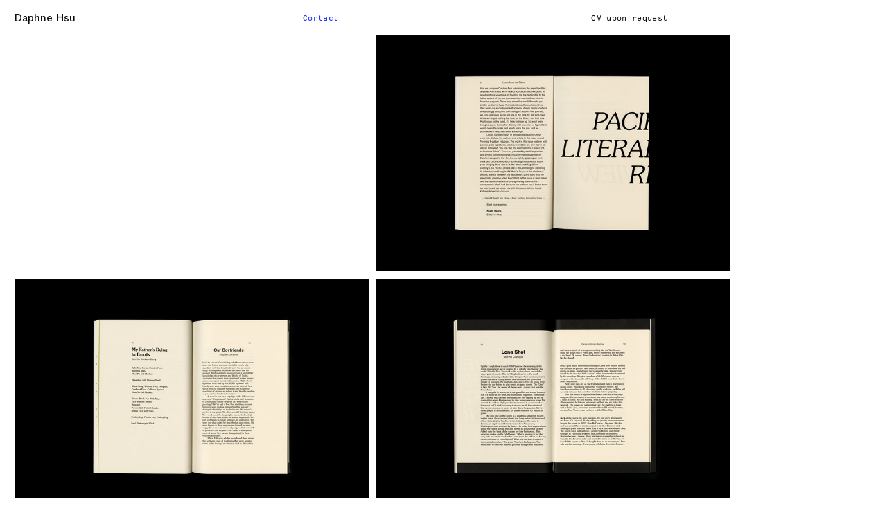

--- FILE ---
content_type: text/html; charset=UTF-8
request_url: https://daphnehsu.com/Pacifica
body_size: 28439
content:
<!DOCTYPE html>
<!-- 

        Running on cargo.site

-->
<html lang="en" data-predefined-style="true" data-css-presets="true" data-css-preset data-typography-preset>
	<head>
<script>
				var __cargo_context__ = 'live';
				var __cargo_js_ver__ = 'c=3744406473';
				var __cargo_maint__ = false;
				
				
			</script>
					<meta http-equiv="X-UA-Compatible" content="IE=edge,chrome=1">
		<meta http-equiv="Content-Type" content="text/html; charset=utf-8">
		<meta name="viewport" content="initial-scale=1.0, maximum-scale=1.0, user-scalable=no">
		
			<meta name="robots" content="index,follow">
		<title>Pacifica — Daphne Hsu</title>
		<meta name="description" content="Creative direction by Ryan Diaz">
				<meta name="twitter:card" content="summary_large_image">
		<meta name="twitter:title" content="Pacifica — Daphne Hsu">
		<meta name="twitter:description" content="Creative direction by Ryan Diaz">
		<meta name="twitter:image" content="https://freight.cargo.site/w/1200/i/96a3b4d9799e97140e36250c2998010225bd863913ebfe453bb63d6915c47dee/102712-JeffryMitchell-poster-FINAL_1024x768.png">
		<meta property="og:locale" content="en_US">
		<meta property="og:title" content="Pacifica — Daphne Hsu">
		<meta property="og:description" content="Creative direction by Ryan Diaz">
		<meta property="og:url" content="https://daphnehsu.com/Pacifica">
		<meta property="og:image" content="https://freight.cargo.site/w/1200/i/96a3b4d9799e97140e36250c2998010225bd863913ebfe453bb63d6915c47dee/102712-JeffryMitchell-poster-FINAL_1024x768.png">
		<meta property="og:type" content="website">

		<link rel="preconnect" href="https://static.cargo.site" crossorigin>
		<link rel="preconnect" href="https://freight.cargo.site" crossorigin>
				<link rel="preconnect" href="https://type.cargo.site" crossorigin>

		<!--<link rel="preload" href="https://static.cargo.site/assets/social/IconFont-Regular-0.9.3.woff2" as="font" type="font/woff" crossorigin>-->

		

		<link href="https://freight.cargo.site/t/original/i/7c4e1ca9b7afb04b3d5aabaafc8292be4013bef72466aff20bb934c0c15302fe/flower_favicon.ico" rel="shortcut icon">
		<link href="https://daphnehsu.com/rss" rel="alternate" type="application/rss+xml" title="Daphne Hsu feed">

		<link href="https://daphnehsu.com/stylesheet?c=3744406473&1721763949" id="member_stylesheet" rel="stylesheet" type="text/css" />
<style id="">@font-face{font-family:Icons;src:url(https://static.cargo.site/assets/social/IconFont-Regular-0.9.3.woff2);unicode-range:U+E000-E15C,U+F0000,U+FE0E}@font-face{font-family:Icons;src:url(https://static.cargo.site/assets/social/IconFont-Regular-0.9.3.woff2);font-weight:240;unicode-range:U+E000-E15C,U+F0000,U+FE0E}@font-face{font-family:Icons;src:url(https://static.cargo.site/assets/social/IconFont-Regular-0.9.3.woff2);unicode-range:U+E000-E15C,U+F0000,U+FE0E;font-weight:400}@font-face{font-family:Icons;src:url(https://static.cargo.site/assets/social/IconFont-Regular-0.9.3.woff2);unicode-range:U+E000-E15C,U+F0000,U+FE0E;font-weight:600}@font-face{font-family:Icons;src:url(https://static.cargo.site/assets/social/IconFont-Regular-0.9.3.woff2);unicode-range:U+E000-E15C,U+F0000,U+FE0E;font-weight:800}@font-face{font-family:Icons;src:url(https://static.cargo.site/assets/social/IconFont-Regular-0.9.3.woff2);unicode-range:U+E000-E15C,U+F0000,U+FE0E;font-style:italic}@font-face{font-family:Icons;src:url(https://static.cargo.site/assets/social/IconFont-Regular-0.9.3.woff2);unicode-range:U+E000-E15C,U+F0000,U+FE0E;font-weight:200;font-style:italic}@font-face{font-family:Icons;src:url(https://static.cargo.site/assets/social/IconFont-Regular-0.9.3.woff2);unicode-range:U+E000-E15C,U+F0000,U+FE0E;font-weight:400;font-style:italic}@font-face{font-family:Icons;src:url(https://static.cargo.site/assets/social/IconFont-Regular-0.9.3.woff2);unicode-range:U+E000-E15C,U+F0000,U+FE0E;font-weight:600;font-style:italic}@font-face{font-family:Icons;src:url(https://static.cargo.site/assets/social/IconFont-Regular-0.9.3.woff2);unicode-range:U+E000-E15C,U+F0000,U+FE0E;font-weight:800;font-style:italic}body.iconfont-loading,body.iconfont-loading *{color:transparent!important}body{-moz-osx-font-smoothing:grayscale;-webkit-font-smoothing:antialiased;-webkit-text-size-adjust:none}body.no-scroll{overflow:hidden}/*!
 * Content
 */.page{word-wrap:break-word}:focus{outline:0}.pointer-events-none{pointer-events:none}.pointer-events-auto{pointer-events:auto}.pointer-events-none .page_content .audio-player,.pointer-events-none .page_content .shop_product,.pointer-events-none .page_content a,.pointer-events-none .page_content audio,.pointer-events-none .page_content button,.pointer-events-none .page_content details,.pointer-events-none .page_content iframe,.pointer-events-none .page_content img,.pointer-events-none .page_content input,.pointer-events-none .page_content video{pointer-events:auto}.pointer-events-none .page_content *>a,.pointer-events-none .page_content>a{position:relative}s *{text-transform:inherit}#toolset{position:fixed;bottom:10px;right:10px;z-index:8}.mobile #toolset,.template_site_inframe #toolset{display:none}#toolset a{display:block;height:24px;width:24px;margin:0;padding:0;text-decoration:none;background:rgba(0,0,0,.2)}#toolset a:hover{background:rgba(0,0,0,.8)}[data-adminview] #toolset a,[data-adminview] #toolset_admin a{background:rgba(0,0,0,.04);pointer-events:none;cursor:default}#toolset_admin a:active{background:rgba(0,0,0,.7)}#toolset_admin a svg>*{transform:scale(1.1) translate(0,-.5px);transform-origin:50% 50%}#toolset_admin a svg{pointer-events:none;width:100%!important;height:auto!important}#following-container{overflow:auto;-webkit-overflow-scrolling:touch}#following-container iframe{height:100%;width:100%;position:absolute;top:0;left:0;right:0;bottom:0}:root{--following-width:-400px;--following-animation-duration:450ms}@keyframes following-open{0%{transform:translateX(0)}100%{transform:translateX(var(--following-width))}}@keyframes following-open-inverse{0%{transform:translateX(0)}100%{transform:translateX(calc(-1 * var(--following-width)))}}@keyframes following-close{0%{transform:translateX(var(--following-width))}100%{transform:translateX(0)}}@keyframes following-close-inverse{0%{transform:translateX(calc(-1 * var(--following-width)))}100%{transform:translateX(0)}}body.animate-left{animation:following-open var(--following-animation-duration);animation-fill-mode:both;animation-timing-function:cubic-bezier(.24,1,.29,1)}#following-container.animate-left{animation:following-close-inverse var(--following-animation-duration);animation-fill-mode:both;animation-timing-function:cubic-bezier(.24,1,.29,1)}#following-container.animate-left #following-frame{animation:following-close var(--following-animation-duration);animation-fill-mode:both;animation-timing-function:cubic-bezier(.24,1,.29,1)}body.animate-right{animation:following-close var(--following-animation-duration);animation-fill-mode:both;animation-timing-function:cubic-bezier(.24,1,.29,1)}#following-container.animate-right{animation:following-open-inverse var(--following-animation-duration);animation-fill-mode:both;animation-timing-function:cubic-bezier(.24,1,.29,1)}#following-container.animate-right #following-frame{animation:following-open var(--following-animation-duration);animation-fill-mode:both;animation-timing-function:cubic-bezier(.24,1,.29,1)}.slick-slider{position:relative;display:block;-moz-box-sizing:border-box;box-sizing:border-box;-webkit-user-select:none;-moz-user-select:none;-ms-user-select:none;user-select:none;-webkit-touch-callout:none;-khtml-user-select:none;-ms-touch-action:pan-y;touch-action:pan-y;-webkit-tap-highlight-color:transparent}.slick-list{position:relative;display:block;overflow:hidden;margin:0;padding:0}.slick-list:focus{outline:0}.slick-list.dragging{cursor:pointer;cursor:hand}.slick-slider .slick-list,.slick-slider .slick-track{transform:translate3d(0,0,0);will-change:transform}.slick-track{position:relative;top:0;left:0;display:block}.slick-track:after,.slick-track:before{display:table;content:'';width:1px;height:1px;margin-top:-1px;margin-left:-1px}.slick-track:after{clear:both}.slick-loading .slick-track{visibility:hidden}.slick-slide{display:none;float:left;height:100%;min-height:1px}[dir=rtl] .slick-slide{float:right}.content .slick-slide img{display:inline-block}.content .slick-slide img:not(.image-zoom){cursor:pointer}.content .scrub .slick-list,.content .scrub .slick-slide img:not(.image-zoom){cursor:ew-resize}body.slideshow-scrub-dragging *{cursor:ew-resize!important}.content .slick-slide img:not([src]),.content .slick-slide img[src='']{width:100%;height:auto}.slick-slide.slick-loading img{display:none}.slick-slide.dragging img{pointer-events:none}.slick-initialized .slick-slide{display:block}.slick-loading .slick-slide{visibility:hidden}.slick-vertical .slick-slide{display:block;height:auto;border:1px solid transparent}.slick-arrow.slick-hidden{display:none}.slick-arrow{position:absolute;z-index:9;width:0;top:0;height:100%;cursor:pointer;will-change:opacity;-webkit-transition:opacity 333ms cubic-bezier(.4,0,.22,1);transition:opacity 333ms cubic-bezier(.4,0,.22,1)}.slick-arrow.hidden{opacity:0}.slick-arrow svg{position:absolute;width:36px;height:36px;top:0;left:0;right:0;bottom:0;margin:auto;transform:translate(.25px,.25px)}.slick-arrow svg.right-arrow{transform:translate(.25px,.25px) scaleX(-1)}.slick-arrow svg:active{opacity:.75}.slick-arrow svg .arrow-shape{fill:none!important;stroke:#fff;stroke-linecap:square}.slick-arrow svg .arrow-outline{fill:none!important;stroke-width:2.5px;stroke:rgba(0,0,0,.6);stroke-linecap:square}.slick-arrow.slick-next{right:0;text-align:right}.slick-next svg,.wallpaper-navigation .slick-next svg{margin-right:10px}.mobile .slick-next svg{margin-right:10px}.slick-arrow.slick-prev{text-align:left}.slick-prev svg,.wallpaper-navigation .slick-prev svg{margin-left:10px}.mobile .slick-prev svg{margin-left:10px}.loading_animation{display:none;vertical-align:middle;z-index:15;line-height:0;pointer-events:none;border-radius:100%}.loading_animation.hidden{display:none}.loading_animation.pulsing{opacity:0;display:inline-block;animation-delay:.1s;-webkit-animation-delay:.1s;-moz-animation-delay:.1s;animation-duration:12s;animation-iteration-count:infinite;animation:fade-pulse-in .5s ease-in-out;-moz-animation:fade-pulse-in .5s ease-in-out;-webkit-animation:fade-pulse-in .5s ease-in-out;-webkit-animation-fill-mode:forwards;-moz-animation-fill-mode:forwards;animation-fill-mode:forwards}.loading_animation.pulsing.no-delay{animation-delay:0s;-webkit-animation-delay:0s;-moz-animation-delay:0s}.loading_animation div{border-radius:100%}.loading_animation div svg{max-width:100%;height:auto}.loading_animation div,.loading_animation div svg{width:20px;height:20px}.loading_animation.full-width svg{width:100%;height:auto}.loading_animation.full-width.big svg{width:100px;height:100px}.loading_animation div svg>*{fill:#ccc}.loading_animation div{-webkit-animation:spin-loading 12s ease-out;-webkit-animation-iteration-count:infinite;-moz-animation:spin-loading 12s ease-out;-moz-animation-iteration-count:infinite;animation:spin-loading 12s ease-out;animation-iteration-count:infinite}.loading_animation.hidden{display:none}[data-backdrop] .loading_animation{position:absolute;top:15px;left:15px;z-index:99}.loading_animation.position-absolute.middle{top:calc(50% - 10px);left:calc(50% - 10px)}.loading_animation.position-absolute.topleft{top:0;left:0}.loading_animation.position-absolute.middleright{top:calc(50% - 10px);right:1rem}.loading_animation.position-absolute.middleleft{top:calc(50% - 10px);left:1rem}.loading_animation.gray div svg>*{fill:#999}.loading_animation.gray-dark div svg>*{fill:#666}.loading_animation.gray-darker div svg>*{fill:#555}.loading_animation.gray-light div svg>*{fill:#ccc}.loading_animation.white div svg>*{fill:rgba(255,255,255,.85)}.loading_animation.blue div svg>*{fill:#698fff}.loading_animation.inline{display:inline-block;margin-bottom:.5ex}.loading_animation.inline.left{margin-right:.5ex}@-webkit-keyframes fade-pulse-in{0%{opacity:0}50%{opacity:.5}100%{opacity:1}}@-moz-keyframes fade-pulse-in{0%{opacity:0}50%{opacity:.5}100%{opacity:1}}@keyframes fade-pulse-in{0%{opacity:0}50%{opacity:.5}100%{opacity:1}}@-webkit-keyframes pulsate{0%{opacity:1}50%{opacity:0}100%{opacity:1}}@-moz-keyframes pulsate{0%{opacity:1}50%{opacity:0}100%{opacity:1}}@keyframes pulsate{0%{opacity:1}50%{opacity:0}100%{opacity:1}}@-webkit-keyframes spin-loading{0%{transform:rotate(0)}9%{transform:rotate(1050deg)}18%{transform:rotate(-1090deg)}20%{transform:rotate(-1080deg)}23%{transform:rotate(-1080deg)}28%{transform:rotate(-1095deg)}29%{transform:rotate(-1065deg)}34%{transform:rotate(-1080deg)}35%{transform:rotate(-1050deg)}40%{transform:rotate(-1065deg)}41%{transform:rotate(-1035deg)}44%{transform:rotate(-1035deg)}47%{transform:rotate(-2160deg)}50%{transform:rotate(-2160deg)}56%{transform:rotate(45deg)}60%{transform:rotate(45deg)}80%{transform:rotate(6120deg)}100%{transform:rotate(0)}}@keyframes spin-loading{0%{transform:rotate(0)}9%{transform:rotate(1050deg)}18%{transform:rotate(-1090deg)}20%{transform:rotate(-1080deg)}23%{transform:rotate(-1080deg)}28%{transform:rotate(-1095deg)}29%{transform:rotate(-1065deg)}34%{transform:rotate(-1080deg)}35%{transform:rotate(-1050deg)}40%{transform:rotate(-1065deg)}41%{transform:rotate(-1035deg)}44%{transform:rotate(-1035deg)}47%{transform:rotate(-2160deg)}50%{transform:rotate(-2160deg)}56%{transform:rotate(45deg)}60%{transform:rotate(45deg)}80%{transform:rotate(6120deg)}100%{transform:rotate(0)}}[grid-row]{align-items:flex-start;box-sizing:border-box;display:-webkit-box;display:-webkit-flex;display:-ms-flexbox;display:flex;-webkit-flex-wrap:wrap;-ms-flex-wrap:wrap;flex-wrap:wrap}[grid-col]{box-sizing:border-box}[grid-row] [grid-col].empty:after{content:"\0000A0";cursor:text}body.mobile[data-adminview=content-editproject] [grid-row] [grid-col].empty:after{display:none}[grid-col=auto]{-webkit-box-flex:1;-webkit-flex:1;-ms-flex:1;flex:1}[grid-col=x12]{width:100%}[grid-col=x11]{width:50%}[grid-col=x10]{width:33.33%}[grid-col=x9]{width:25%}[grid-col=x8]{width:20%}[grid-col=x7]{width:16.666666667%}[grid-col=x6]{width:14.285714286%}[grid-col=x5]{width:12.5%}[grid-col=x4]{width:11.111111111%}[grid-col=x3]{width:10%}[grid-col=x2]{width:9.090909091%}[grid-col=x1]{width:8.333333333%}[grid-col="1"]{width:8.33333%}[grid-col="2"]{width:16.66667%}[grid-col="3"]{width:25%}[grid-col="4"]{width:33.33333%}[grid-col="5"]{width:41.66667%}[grid-col="6"]{width:50%}[grid-col="7"]{width:58.33333%}[grid-col="8"]{width:66.66667%}[grid-col="9"]{width:75%}[grid-col="10"]{width:83.33333%}[grid-col="11"]{width:91.66667%}[grid-col="12"]{width:100%}body.mobile [grid-responsive] [grid-col]{width:100%;-webkit-box-flex:none;-webkit-flex:none;-ms-flex:none;flex:none}[data-ce-host=true][contenteditable=true] [grid-pad]{pointer-events:none}[data-ce-host=true][contenteditable=true] [grid-pad]>*{pointer-events:auto}[grid-pad="0"]{padding:0}[grid-pad="0.25"]{padding:.125rem}[grid-pad="0.5"]{padding:.25rem}[grid-pad="0.75"]{padding:.375rem}[grid-pad="1"]{padding:.5rem}[grid-pad="1.25"]{padding:.625rem}[grid-pad="1.5"]{padding:.75rem}[grid-pad="1.75"]{padding:.875rem}[grid-pad="2"]{padding:1rem}[grid-pad="2.5"]{padding:1.25rem}[grid-pad="3"]{padding:1.5rem}[grid-pad="3.5"]{padding:1.75rem}[grid-pad="4"]{padding:2rem}[grid-pad="5"]{padding:2.5rem}[grid-pad="6"]{padding:3rem}[grid-pad="7"]{padding:3.5rem}[grid-pad="8"]{padding:4rem}[grid-pad="9"]{padding:4.5rem}[grid-pad="10"]{padding:5rem}[grid-gutter="0"]{margin:0}[grid-gutter="0.5"]{margin:-.25rem}[grid-gutter="1"]{margin:-.5rem}[grid-gutter="1.5"]{margin:-.75rem}[grid-gutter="2"]{margin:-1rem}[grid-gutter="2.5"]{margin:-1.25rem}[grid-gutter="3"]{margin:-1.5rem}[grid-gutter="3.5"]{margin:-1.75rem}[grid-gutter="4"]{margin:-2rem}[grid-gutter="5"]{margin:-2.5rem}[grid-gutter="6"]{margin:-3rem}[grid-gutter="7"]{margin:-3.5rem}[grid-gutter="8"]{margin:-4rem}[grid-gutter="10"]{margin:-5rem}[grid-gutter="12"]{margin:-6rem}[grid-gutter="14"]{margin:-7rem}[grid-gutter="16"]{margin:-8rem}[grid-gutter="18"]{margin:-9rem}[grid-gutter="20"]{margin:-10rem}small{max-width:100%;text-decoration:inherit}img:not([src]),img[src='']{outline:1px solid rgba(177,177,177,.4);outline-offset:-1px;content:url([data-uri])}img.image-zoom{cursor:-webkit-zoom-in;cursor:-moz-zoom-in;cursor:zoom-in}#imprimatur{color:#333;font-size:10px;font-family:-apple-system,BlinkMacSystemFont,"Segoe UI",Roboto,Oxygen,Ubuntu,Cantarell,"Open Sans","Helvetica Neue",sans-serif,"Sans Serif",Icons;/*!System*/position:fixed;opacity:.3;right:-28px;bottom:160px;transform:rotate(270deg);-ms-transform:rotate(270deg);-webkit-transform:rotate(270deg);z-index:8;text-transform:uppercase;color:#999;opacity:.5;padding-bottom:2px;text-decoration:none}.mobile #imprimatur{display:none}bodycopy cargo-link a{font-family:-apple-system,BlinkMacSystemFont,"Segoe UI",Roboto,Oxygen,Ubuntu,Cantarell,"Open Sans","Helvetica Neue",sans-serif,"Sans Serif",Icons;/*!System*/font-size:12px;font-style:normal;font-weight:400;transform:rotate(270deg);text-decoration:none;position:fixed!important;right:-27px;bottom:100px;text-decoration:none;letter-spacing:normal;background:0 0;border:0;border-bottom:0;outline:0}/*! PhotoSwipe Default UI CSS by Dmitry Semenov | photoswipe.com | MIT license */.pswp--has_mouse .pswp__button--arrow--left,.pswp--has_mouse .pswp__button--arrow--right,.pswp__ui{visibility:visible}.pswp--minimal--dark .pswp__top-bar,.pswp__button{background:0 0}.pswp,.pswp__bg,.pswp__container,.pswp__img--placeholder,.pswp__zoom-wrap,.quick-view-navigation{-webkit-backface-visibility:hidden}.pswp__button{cursor:pointer;opacity:1;-webkit-appearance:none;transition:opacity .2s;-webkit-box-shadow:none;box-shadow:none}.pswp__button-close>svg{top:10px;right:10px;margin-left:auto}.pswp--touch .quick-view-navigation{display:none}.pswp__ui{-webkit-font-smoothing:auto;opacity:1;z-index:1550}.quick-view-navigation{will-change:opacity;-webkit-transition:opacity 333ms cubic-bezier(.4,0,.22,1);transition:opacity 333ms cubic-bezier(.4,0,.22,1)}.quick-view-navigation .pswp__group .pswp__button{pointer-events:auto}.pswp__button>svg{position:absolute;width:36px;height:36px}.quick-view-navigation .pswp__group:active svg{opacity:.75}.pswp__button svg .shape-shape{fill:#fff}.pswp__button svg .shape-outline{fill:#000}.pswp__button-prev>svg{top:0;bottom:0;left:10px;margin:auto}.pswp__button-next>svg{top:0;bottom:0;right:10px;margin:auto}.quick-view-navigation .pswp__group .pswp__button-prev{position:absolute;left:0;top:0;width:0;height:100%}.quick-view-navigation .pswp__group .pswp__button-next{position:absolute;right:0;top:0;width:0;height:100%}.quick-view-navigation .close-button,.quick-view-navigation .left-arrow,.quick-view-navigation .right-arrow{transform:translate(.25px,.25px)}.quick-view-navigation .right-arrow{transform:translate(.25px,.25px) scaleX(-1)}.pswp__button svg .shape-outline{fill:transparent!important;stroke:#000;stroke-width:2.5px;stroke-linecap:square}.pswp__button svg .shape-shape{fill:transparent!important;stroke:#fff;stroke-width:1.5px;stroke-linecap:square}.pswp__bg,.pswp__scroll-wrap,.pswp__zoom-wrap{width:100%;position:absolute}.quick-view-navigation .pswp__group .pswp__button-close{margin:0}.pswp__container,.pswp__item,.pswp__zoom-wrap{right:0;bottom:0;top:0;position:absolute;left:0}.pswp__ui--hidden .pswp__button{opacity:.001}.pswp__ui--hidden .pswp__button,.pswp__ui--hidden .pswp__button *{pointer-events:none}.pswp .pswp__ui.pswp__ui--displaynone{display:none}.pswp__element--disabled{display:none!important}/*! PhotoSwipe main CSS by Dmitry Semenov | photoswipe.com | MIT license */.pswp{position:fixed;display:none;height:100%;width:100%;top:0;left:0;right:0;bottom:0;margin:auto;-ms-touch-action:none;touch-action:none;z-index:9999999;-webkit-text-size-adjust:100%;line-height:initial;letter-spacing:initial;outline:0}.pswp img{max-width:none}.pswp--zoom-disabled .pswp__img{cursor:default!important}.pswp--animate_opacity{opacity:.001;will-change:opacity;-webkit-transition:opacity 333ms cubic-bezier(.4,0,.22,1);transition:opacity 333ms cubic-bezier(.4,0,.22,1)}.pswp--open{display:block}.pswp--zoom-allowed .pswp__img{cursor:-webkit-zoom-in;cursor:-moz-zoom-in;cursor:zoom-in}.pswp--zoomed-in .pswp__img{cursor:-webkit-grab;cursor:-moz-grab;cursor:grab}.pswp--dragging .pswp__img{cursor:-webkit-grabbing;cursor:-moz-grabbing;cursor:grabbing}.pswp__bg{left:0;top:0;height:100%;opacity:0;transform:translateZ(0);will-change:opacity}.pswp__scroll-wrap{left:0;top:0;height:100%}.pswp__container,.pswp__zoom-wrap{-ms-touch-action:none;touch-action:none}.pswp__container,.pswp__img{-webkit-user-select:none;-moz-user-select:none;-ms-user-select:none;user-select:none;-webkit-tap-highlight-color:transparent;-webkit-touch-callout:none}.pswp__zoom-wrap{-webkit-transform-origin:left top;-ms-transform-origin:left top;transform-origin:left top;-webkit-transition:-webkit-transform 222ms cubic-bezier(.4,0,.22,1);transition:transform 222ms cubic-bezier(.4,0,.22,1)}.pswp__bg{-webkit-transition:opacity 222ms cubic-bezier(.4,0,.22,1);transition:opacity 222ms cubic-bezier(.4,0,.22,1)}.pswp--animated-in .pswp__bg,.pswp--animated-in .pswp__zoom-wrap{-webkit-transition:none;transition:none}.pswp--hide-overflow .pswp__scroll-wrap,.pswp--hide-overflow.pswp{overflow:hidden}.pswp__img{position:absolute;width:auto;height:auto;top:0;left:0}.pswp__img--placeholder--blank{background:#222}.pswp--ie .pswp__img{width:100%!important;height:auto!important;left:0;top:0}.pswp__ui--idle{opacity:0}.pswp__error-msg{position:absolute;left:0;top:50%;width:100%;text-align:center;font-size:14px;line-height:16px;margin-top:-8px;color:#ccc}.pswp__error-msg a{color:#ccc;text-decoration:underline}.pswp__error-msg{font-family:-apple-system,BlinkMacSystemFont,"Segoe UI",Roboto,Oxygen,Ubuntu,Cantarell,"Open Sans","Helvetica Neue",sans-serif}.quick-view.mouse-down .iframe-item{pointer-events:none!important}.quick-view-caption-positioner{pointer-events:none;width:100%;height:100%}.quick-view-caption-wrapper{margin:auto;position:absolute;bottom:0;left:0;right:0}.quick-view-horizontal-align-left .quick-view-caption-wrapper{margin-left:0}.quick-view-horizontal-align-right .quick-view-caption-wrapper{margin-right:0}[data-quick-view-caption]{transition:.1s opacity ease-in-out;position:absolute;bottom:0;left:0;right:0}.quick-view-horizontal-align-left [data-quick-view-caption]{text-align:left}.quick-view-horizontal-align-right [data-quick-view-caption]{text-align:right}.quick-view-caption{transition:.1s opacity ease-in-out}.quick-view-caption>*{display:inline-block}.quick-view-caption *{pointer-events:auto}.quick-view-caption.hidden{opacity:0}.shop_product .dropdown_wrapper{flex:0 0 100%;position:relative}.shop_product select{appearance:none;-moz-appearance:none;-webkit-appearance:none;outline:0;-webkit-font-smoothing:antialiased;-moz-osx-font-smoothing:grayscale;cursor:pointer;border-radius:0;white-space:nowrap;overflow:hidden!important;text-overflow:ellipsis}.shop_product select.dropdown::-ms-expand{display:none}.shop_product a{cursor:pointer;border-bottom:none;text-decoration:none}.shop_product a.out-of-stock{pointer-events:none}body.audio-player-dragging *{cursor:ew-resize!important}.audio-player{display:inline-flex;flex:1 0 calc(100% - 2px);width:calc(100% - 2px)}.audio-player .button{height:100%;flex:0 0 3.3rem;display:flex}.audio-player .separator{left:3.3rem;height:100%}.audio-player .buffer{width:0%;height:100%;transition:left .3s linear,width .3s linear}.audio-player.seeking .buffer{transition:left 0s,width 0s}.audio-player.seeking{user-select:none;-webkit-user-select:none;cursor:ew-resize}.audio-player.seeking *{user-select:none;-webkit-user-select:none;cursor:ew-resize}.audio-player .bar{overflow:hidden;display:flex;justify-content:space-between;align-content:center;flex-grow:1}.audio-player .progress{width:0%;height:100%;transition:width .3s linear}.audio-player.seeking .progress{transition:width 0s}.audio-player .pause,.audio-player .play{cursor:pointer;height:100%}.audio-player .note-icon{margin:auto 0;order:2;flex:0 1 auto}.audio-player .title{white-space:nowrap;overflow:hidden;text-overflow:ellipsis;pointer-events:none;user-select:none;padding:.5rem 0 .5rem 1rem;margin:auto auto auto 0;flex:0 3 auto;min-width:0;width:100%}.audio-player .total-time{flex:0 1 auto;margin:auto 0}.audio-player .current-time,.audio-player .play-text{flex:0 1 auto;margin:auto 0}.audio-player .stream-anim{user-select:none;margin:auto auto auto 0}.audio-player .stream-anim span{display:inline-block}.audio-player .buffer,.audio-player .current-time,.audio-player .note-svg,.audio-player .play-text,.audio-player .separator,.audio-player .total-time{user-select:none;pointer-events:none}.audio-player .buffer,.audio-player .play-text,.audio-player .progress{position:absolute}.audio-player,.audio-player .bar,.audio-player .button,.audio-player .current-time,.audio-player .note-icon,.audio-player .pause,.audio-player .play,.audio-player .total-time{position:relative}body.mobile .audio-player,body.mobile .audio-player *{-webkit-touch-callout:none}#standalone-admin-frame{border:0;width:400px;position:absolute;right:0;top:0;height:100vh;z-index:99}body[standalone-admin=true] #standalone-admin-frame{transform:translate(0,0)}body[standalone-admin=true] .main_container{width:calc(100% - 400px)}body[standalone-admin=false] #standalone-admin-frame{transform:translate(100%,0)}body[standalone-admin=false] .main_container{width:100%}.toggle_standaloneAdmin{position:fixed;top:0;right:400px;height:40px;width:40px;z-index:999;cursor:pointer;background-color:rgba(0,0,0,.4)}.toggle_standaloneAdmin:active{opacity:.7}body[standalone-admin=false] .toggle_standaloneAdmin{right:0}.toggle_standaloneAdmin *{color:#fff;fill:#fff}.toggle_standaloneAdmin svg{padding:6px;width:100%;height:100%;opacity:.85}body[standalone-admin=false] .toggle_standaloneAdmin #close,body[standalone-admin=true] .toggle_standaloneAdmin #backdropsettings{display:none}.toggle_standaloneAdmin>div{width:100%;height:100%}#admin_toggle_button{position:fixed;top:50%;transform:translate(0,-50%);right:400px;height:36px;width:12px;z-index:999;cursor:pointer;background-color:rgba(0,0,0,.09);padding-left:2px;margin-right:5px}#admin_toggle_button .bar{content:'';background:rgba(0,0,0,.09);position:fixed;width:5px;bottom:0;top:0;z-index:10}#admin_toggle_button:active{background:rgba(0,0,0,.065)}#admin_toggle_button *{color:#fff;fill:#fff}#admin_toggle_button svg{padding:0;width:16px;height:36px;margin-left:1px;opacity:1}#admin_toggle_button svg *{fill:#fff;opacity:1}#admin_toggle_button[data-state=closed] .toggle_admin_close{display:none}#admin_toggle_button[data-state=closed],#admin_toggle_button[data-state=closed] .toggle_admin_open{width:20px;cursor:pointer;margin:0}#admin_toggle_button[data-state=closed] svg{margin-left:2px}#admin_toggle_button[data-state=open] .toggle_admin_open{display:none}select,select *{text-rendering:auto!important}b b{font-weight:inherit}*{-webkit-box-sizing:border-box;-moz-box-sizing:border-box;box-sizing:border-box}customhtml>*{position:relative;z-index:10}body,html{min-height:100vh;margin:0;padding:0}html{touch-action:manipulation;position:relative;background-color:#fff}.main_container{min-height:100vh;width:100%;overflow:hidden}.container{display:-webkit-box;display:-webkit-flex;display:-moz-box;display:-ms-flexbox;display:flex;-webkit-flex-wrap:wrap;-moz-flex-wrap:wrap;-ms-flex-wrap:wrap;flex-wrap:wrap;max-width:100%;width:100%;overflow:visible}.container{align-items:flex-start;-webkit-align-items:flex-start}.page{z-index:2}.page ul li>text-limit{display:block}.content,.content_container,.pinned{-webkit-flex:1 0 auto;-moz-flex:1 0 auto;-ms-flex:1 0 auto;flex:1 0 auto;max-width:100%}.content_container{width:100%}.content_container.full_height{min-height:100vh}.page_background{position:absolute;top:0;left:0;width:100%;height:100%}.page_container{position:relative;overflow:visible;width:100%}.backdrop{position:absolute;top:0;z-index:1;width:100%;height:100%;max-height:100vh}.backdrop>div{position:absolute;top:0;left:0;width:100%;height:100%;-webkit-backface-visibility:hidden;backface-visibility:hidden;transform:translate3d(0,0,0);contain:strict}[data-backdrop].backdrop>div[data-overflowing]{max-height:100vh;position:absolute;top:0;left:0}body.mobile [split-responsive]{display:flex;flex-direction:column}body.mobile [split-responsive] .container{width:100%;order:2}body.mobile [split-responsive] .backdrop{position:relative;height:50vh;width:100%;order:1}body.mobile [split-responsive] [data-auxiliary].backdrop{position:absolute;height:50vh;width:100%;order:1}.page{position:relative;z-index:2}img[data-align=left]{float:left}img[data-align=right]{float:right}[data-rotation]{transform-origin:center center}.content .page_content:not([contenteditable=true]) [data-draggable]{pointer-events:auto!important;backface-visibility:hidden}.preserve-3d{-moz-transform-style:preserve-3d;transform-style:preserve-3d}.content .page_content:not([contenteditable=true]) [data-draggable] iframe{pointer-events:none!important}.dragging-active iframe{pointer-events:none!important}.content .page_content:not([contenteditable=true]) [data-draggable]:active{opacity:1}.content .scroll-transition-fade{transition:transform 1s ease-in-out,opacity .8s ease-in-out}.content .scroll-transition-fade.below-viewport{opacity:0;transform:translateY(40px)}.mobile.full_width .page_container:not([split-layout]) .container_width{width:100%}[data-view=pinned_bottom] .bottom_pin_invisibility{visibility:hidden}.pinned{position:relative;width:100%}.pinned .page_container.accommodate:not(.fixed):not(.overlay){z-index:2}.pinned .page_container.overlay{position:absolute;z-index:4}.pinned .page_container.overlay.fixed{position:fixed}.pinned .page_container.overlay.fixed .page{max-height:100vh;-webkit-overflow-scrolling:touch}.pinned .page_container.overlay.fixed .page.allow-scroll{overflow-y:auto;overflow-x:hidden}.pinned .page_container.overlay.fixed .page.allow-scroll{align-items:flex-start;-webkit-align-items:flex-start}.pinned .page_container .page.allow-scroll::-webkit-scrollbar{width:0;background:0 0;display:none}.pinned.pinned_top .page_container.overlay{left:0;top:0}.pinned.pinned_bottom .page_container.overlay{left:0;bottom:0}div[data-container=set]:empty{margin-top:1px}.thumbnails{position:relative;z-index:1}[thumbnails=grid]{align-items:baseline}[thumbnails=justify] .thumbnail{box-sizing:content-box}[thumbnails][data-padding-zero] .thumbnail{margin-bottom:-1px}[thumbnails=montessori] .thumbnail{pointer-events:auto;position:absolute}[thumbnails] .thumbnail>a{display:block;text-decoration:none}[thumbnails=montessori]{height:0}[thumbnails][data-resizing],[thumbnails][data-resizing] *{cursor:nwse-resize}[thumbnails] .thumbnail .resize-handle{cursor:nwse-resize;width:26px;height:26px;padding:5px;position:absolute;opacity:.75;right:-1px;bottom:-1px;z-index:100}[thumbnails][data-resizing] .resize-handle{display:none}[thumbnails] .thumbnail .resize-handle svg{position:absolute;top:0;left:0}[thumbnails] .thumbnail .resize-handle:hover{opacity:1}[data-can-move].thumbnail .resize-handle svg .resize_path_outline{fill:#fff}[data-can-move].thumbnail .resize-handle svg .resize_path{fill:#000}[thumbnails=montessori] .thumbnail_sizer{height:0;width:100%;position:relative;padding-bottom:100%;pointer-events:none}[thumbnails] .thumbnail img{display:block;min-height:3px;margin-bottom:0}[thumbnails] .thumbnail img:not([src]),img[src=""]{margin:0!important;width:100%;min-height:3px;height:100%!important;position:absolute}[aspect-ratio="1x1"].thumb_image{height:0;padding-bottom:100%;overflow:hidden}[aspect-ratio="4x3"].thumb_image{height:0;padding-bottom:75%;overflow:hidden}[aspect-ratio="16x9"].thumb_image{height:0;padding-bottom:56.25%;overflow:hidden}[thumbnails] .thumb_image{width:100%;position:relative}[thumbnails][thumbnail-vertical-align=top]{align-items:flex-start}[thumbnails][thumbnail-vertical-align=middle]{align-items:center}[thumbnails][thumbnail-vertical-align=bottom]{align-items:baseline}[thumbnails][thumbnail-horizontal-align=left]{justify-content:flex-start}[thumbnails][thumbnail-horizontal-align=middle]{justify-content:center}[thumbnails][thumbnail-horizontal-align=right]{justify-content:flex-end}.thumb_image.default_image>svg{position:absolute;top:0;left:0;bottom:0;right:0;width:100%;height:100%}.thumb_image.default_image{outline:1px solid #ccc;outline-offset:-1px;position:relative}.mobile.full_width [data-view=Thumbnail] .thumbnails_width{width:100%}.content [data-draggable] a:active,.content [data-draggable] img:active{opacity:initial}.content .draggable-dragging{opacity:initial}[data-draggable].draggable_visible{visibility:visible}[data-draggable].draggable_hidden{visibility:hidden}.gallery_card [data-draggable],.marquee [data-draggable]{visibility:inherit}[data-draggable]{visibility:visible;background-color:rgba(0,0,0,.003)}#site_menu_panel_container .image-gallery:not(.initialized){height:0;padding-bottom:100%;min-height:initial}.image-gallery:not(.initialized){min-height:100vh;visibility:hidden;width:100%}.image-gallery .gallery_card img{display:block;width:100%;height:auto}.image-gallery .gallery_card{transform-origin:center}.image-gallery .gallery_card.dragging{opacity:.1;transform:initial!important}.image-gallery:not([image-gallery=slideshow]) .gallery_card iframe:only-child,.image-gallery:not([image-gallery=slideshow]) .gallery_card video:only-child{width:100%;height:100%;top:0;left:0;position:absolute}.image-gallery[image-gallery=slideshow] .gallery_card video[muted][autoplay]:not([controls]),.image-gallery[image-gallery=slideshow] .gallery_card video[muted][data-autoplay]:not([controls]){pointer-events:none}.image-gallery [image-gallery-pad="0"] video:only-child{object-fit:cover;height:calc(100% + 1px)}div.image-gallery>a,div.image-gallery>iframe,div.image-gallery>img,div.image-gallery>video{display:none}[image-gallery-row]{align-items:flex-start;box-sizing:border-box;display:-webkit-box;display:-webkit-flex;display:-ms-flexbox;display:flex;-webkit-flex-wrap:wrap;-ms-flex-wrap:wrap;flex-wrap:wrap}.image-gallery .gallery_card_image{width:100%;position:relative}[data-predefined-style=true] .image-gallery a.gallery_card{display:block;border:none}[image-gallery-col]{box-sizing:border-box}[image-gallery-col=x12]{width:100%}[image-gallery-col=x11]{width:50%}[image-gallery-col=x10]{width:33.33%}[image-gallery-col=x9]{width:25%}[image-gallery-col=x8]{width:20%}[image-gallery-col=x7]{width:16.666666667%}[image-gallery-col=x6]{width:14.285714286%}[image-gallery-col=x5]{width:12.5%}[image-gallery-col=x4]{width:11.111111111%}[image-gallery-col=x3]{width:10%}[image-gallery-col=x2]{width:9.090909091%}[image-gallery-col=x1]{width:8.333333333%}.content .page_content [image-gallery-pad].image-gallery{pointer-events:none}.content .page_content [image-gallery-pad].image-gallery .gallery_card_image>*,.content .page_content [image-gallery-pad].image-gallery .gallery_image_caption{pointer-events:auto}.content .page_content [image-gallery-pad="0"]{padding:0}.content .page_content [image-gallery-pad="0.25"]{padding:.125rem}.content .page_content [image-gallery-pad="0.5"]{padding:.25rem}.content .page_content [image-gallery-pad="0.75"]{padding:.375rem}.content .page_content [image-gallery-pad="1"]{padding:.5rem}.content .page_content [image-gallery-pad="1.25"]{padding:.625rem}.content .page_content [image-gallery-pad="1.5"]{padding:.75rem}.content .page_content [image-gallery-pad="1.75"]{padding:.875rem}.content .page_content [image-gallery-pad="2"]{padding:1rem}.content .page_content [image-gallery-pad="2.5"]{padding:1.25rem}.content .page_content [image-gallery-pad="3"]{padding:1.5rem}.content .page_content [image-gallery-pad="3.5"]{padding:1.75rem}.content .page_content [image-gallery-pad="4"]{padding:2rem}.content .page_content [image-gallery-pad="5"]{padding:2.5rem}.content .page_content [image-gallery-pad="6"]{padding:3rem}.content .page_content [image-gallery-pad="7"]{padding:3.5rem}.content .page_content [image-gallery-pad="8"]{padding:4rem}.content .page_content [image-gallery-pad="9"]{padding:4.5rem}.content .page_content [image-gallery-pad="10"]{padding:5rem}.content .page_content [image-gallery-gutter="0"]{margin:0}.content .page_content [image-gallery-gutter="0.5"]{margin:-.25rem}.content .page_content [image-gallery-gutter="1"]{margin:-.5rem}.content .page_content [image-gallery-gutter="1.5"]{margin:-.75rem}.content .page_content [image-gallery-gutter="2"]{margin:-1rem}.content .page_content [image-gallery-gutter="2.5"]{margin:-1.25rem}.content .page_content [image-gallery-gutter="3"]{margin:-1.5rem}.content .page_content [image-gallery-gutter="3.5"]{margin:-1.75rem}.content .page_content [image-gallery-gutter="4"]{margin:-2rem}.content .page_content [image-gallery-gutter="5"]{margin:-2.5rem}.content .page_content [image-gallery-gutter="6"]{margin:-3rem}.content .page_content [image-gallery-gutter="7"]{margin:-3.5rem}.content .page_content [image-gallery-gutter="8"]{margin:-4rem}.content .page_content [image-gallery-gutter="10"]{margin:-5rem}.content .page_content [image-gallery-gutter="12"]{margin:-6rem}.content .page_content [image-gallery-gutter="14"]{margin:-7rem}.content .page_content [image-gallery-gutter="16"]{margin:-8rem}.content .page_content [image-gallery-gutter="18"]{margin:-9rem}.content .page_content [image-gallery-gutter="20"]{margin:-10rem}[image-gallery=slideshow]:not(.initialized)>*{min-height:1px;opacity:0;min-width:100%}[image-gallery=slideshow][data-constrained-by=height] [image-gallery-vertical-align].slick-track{align-items:flex-start}[image-gallery=slideshow] img.image-zoom:active{opacity:initial}[image-gallery=slideshow].slick-initialized .gallery_card{pointer-events:none}[image-gallery=slideshow].slick-initialized .gallery_card.slick-current{pointer-events:auto}[image-gallery=slideshow] .gallery_card:not(.has_caption){line-height:0}.content .page_content [image-gallery=slideshow].image-gallery>*{pointer-events:auto}.content [image-gallery=slideshow].image-gallery.slick-initialized .gallery_card{overflow:hidden;margin:0;display:flex;flex-flow:row wrap;flex-shrink:0}.content [image-gallery=slideshow].image-gallery.slick-initialized .gallery_card.slick-current{overflow:visible}[image-gallery=slideshow] .gallery_image_caption{opacity:1;transition:opacity .3s;-webkit-transition:opacity .3s;width:100%;margin-left:auto;margin-right:auto;clear:both}[image-gallery-horizontal-align=left] .gallery_image_caption{text-align:left}[image-gallery-horizontal-align=middle] .gallery_image_caption{text-align:center}[image-gallery-horizontal-align=right] .gallery_image_caption{text-align:right}[image-gallery=slideshow][data-slideshow-in-transition] .gallery_image_caption{opacity:0;transition:opacity .3s;-webkit-transition:opacity .3s}[image-gallery=slideshow] .gallery_card_image{width:initial;margin:0;display:inline-block}[image-gallery=slideshow] .gallery_card img{margin:0;display:block}[image-gallery=slideshow][data-exploded]{align-items:flex-start;box-sizing:border-box;display:-webkit-box;display:-webkit-flex;display:-ms-flexbox;display:flex;-webkit-flex-wrap:wrap;-ms-flex-wrap:wrap;flex-wrap:wrap;justify-content:flex-start;align-content:flex-start}[image-gallery=slideshow][data-exploded] .gallery_card{padding:1rem;width:16.666%}[image-gallery=slideshow][data-exploded] .gallery_card_image{height:0;display:block;width:100%}[image-gallery=grid]{align-items:baseline}[image-gallery=grid] .gallery_card.has_caption .gallery_card_image{display:block}[image-gallery=grid] [image-gallery-pad="0"].gallery_card{margin-bottom:-1px}[image-gallery=grid] .gallery_card img{margin:0}[image-gallery=columns] .gallery_card img{margin:0}[image-gallery=justify]{align-items:flex-start}[image-gallery=justify] .gallery_card img{margin:0}[image-gallery=montessori][image-gallery-row]{display:block}[image-gallery=montessori] a.gallery_card,[image-gallery=montessori] div.gallery_card{position:absolute;pointer-events:auto}[image-gallery=montessori][data-can-move] .gallery_card,[image-gallery=montessori][data-can-move] .gallery_card .gallery_card_image,[image-gallery=montessori][data-can-move] .gallery_card .gallery_card_image>*{cursor:move}[image-gallery=montessori]{position:relative;height:0}[image-gallery=freeform] .gallery_card{position:relative}[image-gallery=freeform] [image-gallery-pad="0"].gallery_card{margin-bottom:-1px}[image-gallery-vertical-align]{display:flex;flex-flow:row wrap}[image-gallery-vertical-align].slick-track{display:flex;flex-flow:row nowrap}.image-gallery .slick-list{margin-bottom:-.3px}[image-gallery-vertical-align=top]{align-content:flex-start;align-items:flex-start}[image-gallery-vertical-align=middle]{align-items:center;align-content:center}[image-gallery-vertical-align=bottom]{align-content:flex-end;align-items:flex-end}[image-gallery-horizontal-align=left]{justify-content:flex-start}[image-gallery-horizontal-align=middle]{justify-content:center}[image-gallery-horizontal-align=right]{justify-content:flex-end}.image-gallery[data-resizing],.image-gallery[data-resizing] *{cursor:nwse-resize!important}.image-gallery .gallery_card .resize-handle,.image-gallery .gallery_card .resize-handle *{cursor:nwse-resize!important}.image-gallery .gallery_card .resize-handle{width:26px;height:26px;padding:5px;position:absolute;opacity:.75;right:-1px;bottom:-1px;z-index:10}.image-gallery[data-resizing] .resize-handle{display:none}.image-gallery .gallery_card .resize-handle svg{cursor:nwse-resize!important;position:absolute;top:0;left:0}.image-gallery .gallery_card .resize-handle:hover{opacity:1}[data-can-move].gallery_card .resize-handle svg .resize_path_outline{fill:#fff}[data-can-move].gallery_card .resize-handle svg .resize_path{fill:#000}[image-gallery=montessori] .thumbnail_sizer{height:0;width:100%;position:relative;padding-bottom:100%;pointer-events:none}#site_menu_button{display:block;text-decoration:none;pointer-events:auto;z-index:9;vertical-align:top;cursor:pointer;box-sizing:content-box;font-family:Icons}#site_menu_button.custom_icon{padding:0;line-height:0}#site_menu_button.custom_icon img{width:100%;height:auto}#site_menu_wrapper.disabled #site_menu_button{display:none}#site_menu_wrapper.mobile_only #site_menu_button{display:none}body.mobile #site_menu_wrapper.mobile_only:not(.disabled) #site_menu_button:not(.active){display:block}#site_menu_panel_container[data-type=cargo_menu] #site_menu_panel{display:block;position:fixed;top:0;right:0;bottom:0;left:0;z-index:10;cursor:default}.site_menu{pointer-events:auto;position:absolute;z-index:11;top:0;bottom:0;line-height:0;max-width:400px;min-width:300px;font-size:20px;text-align:left;background:rgba(20,20,20,.95);padding:20px 30px 90px 30px;overflow-y:auto;overflow-x:hidden;display:-webkit-box;display:-webkit-flex;display:-ms-flexbox;display:flex;-webkit-box-orient:vertical;-webkit-box-direction:normal;-webkit-flex-direction:column;-ms-flex-direction:column;flex-direction:column;-webkit-box-pack:start;-webkit-justify-content:flex-start;-ms-flex-pack:start;justify-content:flex-start}body.mobile #site_menu_wrapper .site_menu{-webkit-overflow-scrolling:touch;min-width:auto;max-width:100%;width:100%;padding:20px}#site_menu_wrapper[data-sitemenu-position=bottom-left] #site_menu,#site_menu_wrapper[data-sitemenu-position=top-left] #site_menu{left:0}#site_menu_wrapper[data-sitemenu-position=bottom-right] #site_menu,#site_menu_wrapper[data-sitemenu-position=top-right] #site_menu{right:0}#site_menu_wrapper[data-type=page] .site_menu{right:0;left:0;width:100%;padding:0;margin:0;background:0 0}.site_menu_wrapper.open .site_menu{display:block}.site_menu div{display:block}.site_menu a{text-decoration:none;display:inline-block;color:rgba(255,255,255,.75);max-width:100%;overflow:hidden;white-space:nowrap;text-overflow:ellipsis;line-height:1.4}.site_menu div a.active{color:rgba(255,255,255,.4)}.site_menu div.set-link>a{font-weight:700}.site_menu div.hidden{display:none}.site_menu .close{display:block;position:absolute;top:0;right:10px;font-size:60px;line-height:50px;font-weight:200;color:rgba(255,255,255,.4);cursor:pointer;user-select:none}#site_menu_panel_container .page_container{position:relative;overflow:hidden;background:0 0;z-index:2}#site_menu_panel_container .site_menu_page_wrapper{position:fixed;top:0;left:0;overflow-y:auto;-webkit-overflow-scrolling:touch;height:100%;width:100%;z-index:100}#site_menu_panel_container .site_menu_page_wrapper .backdrop{pointer-events:none}#site_menu_panel_container #site_menu_page_overlay{position:fixed;top:0;right:0;bottom:0;left:0;cursor:default;z-index:1}#shop_button{display:block;text-decoration:none;pointer-events:auto;z-index:9;vertical-align:top;cursor:pointer;box-sizing:content-box;font-family:Icons}#shop_button.custom_icon{padding:0;line-height:0}#shop_button.custom_icon img{width:100%;height:auto}#shop_button.disabled{display:none}.loading[data-loading]{display:none;position:fixed;bottom:8px;left:8px;z-index:100}.new_site_button_wrapper{font-size:1.8rem;font-weight:400;color:rgba(0,0,0,.85);font-family:-apple-system,BlinkMacSystemFont,'Segoe UI',Roboto,Oxygen,Ubuntu,Cantarell,'Open Sans','Helvetica Neue',sans-serif,'Sans Serif',Icons;font-style:normal;line-height:1.4;color:#fff;position:fixed;bottom:0;right:0;z-index:999}body.template_site #toolset{display:none!important}body.mobile .new_site_button{display:none}.new_site_button{display:flex;height:44px;cursor:pointer}.new_site_button .plus{width:44px;height:100%}.new_site_button .plus svg{width:100%;height:100%}.new_site_button .plus svg line{stroke:#000;stroke-width:2px}.new_site_button .plus:after,.new_site_button .plus:before{content:'';width:30px;height:2px}.new_site_button .text{background:#0fce83;display:none;padding:7.5px 15px 7.5px 15px;height:100%;font-size:20px;color:#222}.new_site_button:active{opacity:.8}.new_site_button.show_full .text{display:block}.new_site_button.show_full .plus{display:none}html:not(.admin-wrapper) .template_site #confirm_modal [data-progress] .progress-indicator:after{content:'Generating Site...';padding:7.5px 15px;right:-200px;color:#000}bodycopy svg.marker-overlay,bodycopy svg.marker-overlay *{transform-origin:0 0;-webkit-transform-origin:0 0;box-sizing:initial}bodycopy svg#svgroot{box-sizing:initial}bodycopy svg.marker-overlay{padding:inherit;position:absolute;left:0;top:0;width:100%;height:100%;min-height:1px;overflow:visible;pointer-events:none;z-index:999}bodycopy svg.marker-overlay *{pointer-events:initial}bodycopy svg.marker-overlay text{letter-spacing:initial}bodycopy svg.marker-overlay a{cursor:pointer}.marquee:not(.torn-down){overflow:hidden;width:100%;position:relative;padding-bottom:.25em;padding-top:.25em;margin-bottom:-.25em;margin-top:-.25em;contain:layout}.marquee .marquee_contents{will-change:transform;display:flex;flex-direction:column}.marquee[behavior][direction].torn-down{white-space:normal}.marquee[behavior=bounce] .marquee_contents{display:block;float:left;clear:both}.marquee[behavior=bounce] .marquee_inner{display:block}.marquee[behavior=bounce][direction=vertical] .marquee_contents{width:100%}.marquee[behavior=bounce][direction=diagonal] .marquee_inner:last-child,.marquee[behavior=bounce][direction=vertical] .marquee_inner:last-child{position:relative;visibility:hidden}.marquee[behavior=bounce][direction=horizontal],.marquee[behavior=scroll][direction=horizontal]{white-space:pre}.marquee[behavior=scroll][direction=horizontal] .marquee_contents{display:inline-flex;white-space:nowrap;min-width:100%}.marquee[behavior=scroll][direction=horizontal] .marquee_inner{min-width:100%}.marquee[behavior=scroll] .marquee_inner:first-child{will-change:transform;position:absolute;width:100%;top:0;left:0}.cycle{display:none}</style>
<script type="text/json" data-set="defaults" >{"current_offset":0,"current_page":1,"cargo_url":"dhsu01","is_domain":true,"is_mobile":false,"is_tablet":false,"is_phone":false,"api_path":"https:\/\/daphnehsu.com\/_api","is_editor":false,"is_template":false,"is_direct_link":true,"direct_link_pid":21146124}</script>
<script type="text/json" data-set="DisplayOptions" >{"user_id":1214723,"pagination_count":24,"title_in_project":true,"disable_project_scroll":false,"learning_cargo_seen":true,"resource_url":null,"use_sets":null,"sets_are_clickable":null,"set_links_position":null,"sticky_pages":null,"total_projects":0,"slideshow_responsive":false,"slideshow_thumbnails_header":true,"layout_options":{"content_position":"center_cover","content_width":"100","content_margin":"5","main_margin":"2","text_alignment":"text_left","vertical_position":"vertical_top","bgcolor":"rgb(255, 255, 255)","WebFontConfig":{"system":{"families":{"Courier":{"variants":["n4","i4","n7","i7"]},"-apple-system":{"variants":["n4"]}}},"cargo":{"families":{"ROM Variable":{"variants":["n3","n4","n45","n5","n7","n8","n9","i4"]},"Lab Mono":{"variants":["n4"]}}}},"links_orientation":"links_horizontal","viewport_size":"phone","mobile_zoom":"25","mobile_view":"desktop","mobile_padding":"-3.6","mobile_formatting":false,"width_unit":"rem","text_width":"66","is_feed":false,"limit_vertical_images":false,"image_zoom":false,"mobile_images_full_width":true,"responsive_columns":"1","responsive_thumbnails_padding":"0.7","enable_sitemenu":false,"sitemenu_mobileonly":false,"menu_position":"top-left","sitemenu_option":"cargo_menu","responsive_row_height":"75","advanced_padding_enabled":false,"main_margin_top":"2","main_margin_right":"2","main_margin_bottom":"2","main_margin_left":"2","mobile_pages_full_width":true,"scroll_transition":false,"image_full_zoom":false,"quick_view_height":"100","quick_view_width":"100","quick_view_alignment":"quick_view_center_center","advanced_quick_view_padding_enabled":false,"quick_view_padding":"2.5","quick_view_padding_top":"2.5","quick_view_padding_bottom":"2.5","quick_view_padding_left":"2.5","quick_view_padding_right":"2.5","quick_content_alignment":"quick_content_center_center","close_quick_view_on_scroll":true,"show_quick_view_ui":true,"quick_view_bgcolor":"rgba(12, 169, 0, 0.15)","quick_view_caption":true},"element_sort":{"no-group":[{"name":"Navigation","isActive":true},{"name":"Header Text","isActive":true},{"name":"Content","isActive":true},{"name":"Header Image","isActive":false}]},"site_menu_options":{"display_type":"page","enable":false,"mobile_only":true,"position":"top-right","single_page_id":20999416,"icon":"\ue12f","show_homepage":true,"single_page_url":"Menu","custom_icon":false,"overlay_sitemenu_page":true},"ecommerce_options":{"enable_ecommerce_button":false,"shop_button_position":"top-right","shop_icon":"\ue138","custom_icon":false,"shop_icon_text":"CART","icon":"","enable_geofencing":false,"enabled_countries":["AF","AX","AL","DZ","AS","AD","AO","AI","AQ","AG","AR","AM","AW","AU","AT","AZ","BS","BH","BD","BB","BY","BE","BZ","BJ","BM","BT","BO","BQ","BA","BW","BV","BR","IO","BN","BG","BF","BI","KH","CM","CA","CV","KY","CF","TD","CL","CN","CX","CC","CO","KM","CG","CD","CK","CR","CI","HR","CU","CW","CY","CZ","DK","DJ","DM","DO","EC","EG","SV","GQ","ER","EE","ET","FK","FO","FJ","FI","FR","GF","PF","TF","GA","GM","GE","DE","GH","GI","GR","GL","GD","GP","GU","GT","GG","GN","GW","GY","HT","HM","VA","HN","HK","HU","IS","IN","ID","IR","IQ","IE","IM","IL","IT","JM","JP","JE","JO","KZ","KE","KI","KP","KR","KW","KG","LA","LV","LB","LS","LR","LY","LI","LT","LU","MO","MK","MG","MW","MY","MV","ML","MT","MH","MQ","MR","MU","YT","MX","FM","MD","MC","MN","ME","MS","MA","MZ","MM","NA","NR","NP","NL","NC","NZ","NI","NE","NG","NU","NF","MP","NO","OM","PK","PW","PS","PA","PG","PY","PE","PH","PN","PL","PT","PR","QA","RE","RO","RU","RW","BL","SH","KN","LC","MF","PM","VC","WS","SM","ST","SA","SN","RS","SC","SL","SG","SX","SK","SI","SB","SO","ZA","GS","SS","ES","LK","SD","SR","SJ","SZ","SE","CH","SY","TW","TJ","TZ","TH","TL","TG","TK","TO","TT","TN","TR","TM","TC","TV","UG","UA","AE","GB","US","UM","UY","UZ","VU","VE","VN","VG","VI","WF","EH","YE","ZM","ZW"]},"analytics_disabled":true}</script>
<script type="text/json" data-set="Site" >{"id":"1214723","direct_link":"https:\/\/daphnehsu.com","display_url":"daphnehsu.com","site_url":"dhsu01","account_shop_id":null,"has_ecommerce":false,"has_shop":false,"ecommerce_key_public":null,"cargo_spark_button":false,"following_url":null,"website_title":"Daphne Hsu","meta_tags":"","meta_description":"","meta_head":"","homepage_id":"21081238","css_url":"https:\/\/daphnehsu.com\/stylesheet","rss_url":"https:\/\/daphnehsu.com\/rss","js_url":"\/_jsapps\/design\/design.js","favicon_url":"https:\/\/freight.cargo.site\/t\/original\/i\/7c4e1ca9b7afb04b3d5aabaafc8292be4013bef72466aff20bb934c0c15302fe\/flower_favicon.ico","home_url":"https:\/\/cargo.site","auth_url":"https:\/\/cargo.site","profile_url":null,"profile_width":0,"profile_height":0,"social_image_url":null,"social_width":0,"social_height":0,"social_description":"Daphne Hsu is a graphic designer and design teacher based in Brooklyn, NY. She uses design as a tool to explore interdependence and connection.","social_has_image":false,"social_has_description":true,"site_menu_icon":null,"site_menu_has_image":false,"custom_html":"<customhtml>\n<!--\n\tClocks And Dynamic Numbers\n\n\thttps:\/\/support.cargo.site\/Adding-Clocks-Dates-and-more\n-->\n<script src=\"https:\/\/static.cargo.site\/scripts\/loader.js\" data-name=\"browser-stats\"><\/script>\n\n<!--<link rel=\"preconnect\" href=\"https:\/\/fonts.googleapis.com\">\n<link rel=\"preconnect\" href=\"https:\/\/fonts.gstatic.com\" crossorigin>\n<link href=\"https:\/\/fonts.googleapis.com\/css2?family=Old+Standard+TT:ital@0;1&display=swap\" rel=\"stylesheet\">--><\/customhtml>","filter":null,"is_editor":false,"use_hi_res":false,"hiq":null,"progenitor_site":"lecomte","files":{"06_FashionWeek_InstagramStories_2000.mp4":"https:\/\/files.cargocollective.com\/c1214723\/06_FashionWeek_InstagramStories_2000.mp4?1721764313","01_FashionWeek_Hero_2000.mp4":"https:\/\/files.cargocollective.com\/c1214723\/01_FashionWeek_Hero_2000.mp4?1721764244","Hsu_NoodleAlphabet.mp4":"https:\/\/files.cargocollective.com\/c1214723\/Hsu_NoodleAlphabet.mp4?1630551443","201711_POP_MOMA_SITE_CUP-VASE_V3.mp4":"https:\/\/files.cargocollective.com\/c1214723\/201711_POP_MOMA_SITE_CUP-VASE_V3.mp4?1630516058","201711_POP_MOMA_SITE_MondrianVase_v3.mp4":"https:\/\/files.cargocollective.com\/c1214723\/201711_POP_MOMA_SITE_MondrianVase_v3.mp4?1630516058","201711_POP_MOMA_SITE_BackgammonSet_V4.mp4":"https:\/\/files.cargocollective.com\/c1214723\/201711_POP_MOMA_SITE_BackgammonSet_V4.mp4?1630516057","Hsu_Beach_Sand.mp4":"https:\/\/files.cargocollective.com\/c1214723\/Hsu_Beach_Sand.mp4?1630195302","Hsu_Beach_Water.mp4":"https:\/\/files.cargocollective.com\/c1214723\/Hsu_Beach_Water.mp4?1630195298","20210423_GradX_jump-around_tall.mp4":"https:\/\/files.cargocollective.com\/c1214723\/20210423_GradX_jump-around_tall.mp4?1630005806"},"resource_url":"daphnehsu.com\/_api\/v0\/site\/1214723"}</script>
<script type="text/json" data-set="ScaffoldingData" >{"id":0,"title":"Daphne Hsu","project_url":0,"set_id":0,"is_homepage":false,"pin":false,"is_set":true,"in_nav":false,"stack":false,"sort":0,"index":0,"page_count":4,"pin_position":null,"thumbnail_options":null,"pages":[{"id":20999416,"site_id":1214723,"project_url":"HEADER","direct_link":"https:\/\/daphnehsu.com\/HEADER","type":"page","title":"HEADER","title_no_html":"HEADER","tags":"","display":false,"pin":true,"pin_options":{"position":"top","overlay":true,"fixed":true,"exclude_mobile":false,"accommodate":true},"in_nav":true,"is_homepage":false,"backdrop_enabled":false,"is_set":false,"stack":false,"excerpt":"Daphne Hsu\n\tContact\n\tCV upon request","content":"<div grid-row=\"\" grid-pad=\"1\" grid-gutter=\"2\" grid-responsive=\"\" class=\"\">\n\t<div grid-col=\"4\" grid-pad=\"1\"><h2><a href=\"ALL\" rel=\"history\">Daphne Hsu<\/a><\/h2><\/div>\n\t<div grid-col=\"4\" grid-pad=\"1\" class=\"\"><small><a href=\"contact-form\" rel=\"history\">Contact<\/a><\/small><\/div>\n\t<div grid-col=\"4\" grid-pad=\"1\" class=\"\"><small>CV upon request<a href=\"INFO\" rel=\"history\"><\/a><\/small><\/div>\n<\/div>","content_no_html":"\n\tDaphne Hsu\n\tContact\n\tCV upon request\n","content_partial_html":"\n\t<h2><a href=\"ALL\" rel=\"history\">Daphne Hsu<\/a><\/h2>\n\t<a href=\"contact-form\" rel=\"history\">Contact<\/a>\n\tCV upon request<a href=\"INFO\" rel=\"history\"><\/a>\n","thumb":"","thumb_meta":{"thumbnail_crop":null},"thumb_is_visible":false,"sort":0,"index":0,"set_id":0,"page_options":{"using_local_css":true,"local_css":"[local-style=\"20999416\"] .container_width {\n\twidth: 100% \/*!variable_defaults*\/;\n}\n\n[local-style=\"20999416\"] body {\n\tbackground-color: initial \/*!variable_defaults*\/;\n}\n\n[local-style=\"20999416\"] .backdrop {\n}\n\n[local-style=\"20999416\"] .page {\n\tmin-height: auto \/*!page_height_default*\/;\n}\n\n[local-style=\"20999416\"] .page_background {\n\tbackground-color: #fff \/*!page_container_bgcolor*\/;\n}\n\n[local-style=\"20999416\"] .content_padding {\n\tpadding-top: 1.5rem \/*!main_margin*\/;\n\tpadding-bottom: 1.5rem \/*!main_margin*\/;\n\tpadding-left: 2rem \/*!main_margin*\/;\n\tpadding-right: 2rem \/*!main_margin*\/;\n}\n\n[data-predefined-style=\"true\"] [local-style=\"20999416\"] bodycopy {\n}\n\n[data-predefined-style=\"true\"] [local-style=\"20999416\"] bodycopy a {\n}\n\n[data-predefined-style=\"true\"] [local-style=\"20999416\"] bodycopy a:hover {\n}\n\n[data-predefined-style=\"true\"] [local-style=\"20999416\"] h1 {\n\tfont-size: 2.5rem;\n}\n\n[data-predefined-style=\"true\"] [local-style=\"20999416\"] h1 a {\n}\n\n[data-predefined-style=\"true\"] [local-style=\"20999416\"] h1 a:hover {\n}\n\n[data-predefined-style=\"true\"] [local-style=\"20999416\"] h2 {\n}\n\n[data-predefined-style=\"true\"] [local-style=\"20999416\"] h2 a {\n}\n\n[data-predefined-style=\"true\"] [local-style=\"20999416\"] h2 a:hover {\n}\n\n[data-predefined-style=\"true\"] [local-style=\"20999416\"] small {\n}\n\n[data-predefined-style=\"true\"] [local-style=\"20999416\"] small a {\n}\n\n[data-predefined-style=\"true\"] [local-style=\"20999416\"] small a:hover {\n}\n\n[local-style=\"20999416\"] .container {\n}\n\n[data-predefined-style=\"true\"] [local-style=\"20999416\"] small a {\n}\n\n[data-predefined-style=\"true\"] [local-style=\"20999416\"] small a a {\n}\n\n[data-predefined-style=\"true\"] [local-style=\"20999416\"] small a a:hover {\n}\n\n[data-predefined-style=\"true\"] [local-style=\"20999416\"] small a {\n}\n\n[data-predefined-style=\"true\"] [local-style=\"20999416\"] small a a {\n}\n\n[data-predefined-style=\"true\"] [local-style=\"20999416\"] small a a:hover {\n}","local_layout_options":{"split_layout":false,"split_responsive":false,"full_height":false,"advanced_padding_enabled":true,"page_container_bgcolor":"#fff","show_local_thumbs":false,"page_bgcolor":"","main_margin_bottom":"1.5","main_margin_top":"1.5"},"pin_options":{"position":"top","overlay":true,"fixed":true,"exclude_mobile":false,"accommodate":true}},"set_open":false,"images":[],"backdrop":{"id":3524309,"site_id":1214723,"page_id":20999416,"backdrop_id":2,"backdrop_path":"gradient","is_active":true,"data":{"color_one":"rgba(255, 255, 255, 1)","color_one_active":true,"color_two":"transparent","color_two_active":false,"color_three":"rgba(96, 181, 114, 1)","color_three_active":false,"gradient_type":"linear","direction":0,"radialposx":50,"radialposy":50,"smoothness":100,"scale":59.6,"repeat":false,"fill_type":"fit_window","blend":"normal","backdrop_viewport_lock":false,"col_one_r":"255","col_one_g":"255","col_one_b":"255","col_one_a":"1","col_two_r":"255","col_two_g":"228","col_two_b":"91","col_two_a":"1","col_three_r":"96","col_three_g":"181","col_three_b":"114","col_three_a":"1","requires_webgl":"undefined"}}},{"id":20970441,"site_id":1214723,"project_url":"INFO","direct_link":"https:\/\/daphnehsu.com\/INFO","type":"page","title":"INFO","title_no_html":"INFO","tags":"","display":false,"pin":true,"pin_options":{"position":"bottom","overlay":false,"accommodate":true,"fixed":false},"in_nav":false,"is_homepage":false,"backdrop_enabled":false,"is_set":false,"stack":false,"excerpt":"\u2740 \u2741 \u273f \u273e \u273b \u273c\n\n\n\n\nAll work on this site \u00a9 Daphne Hsu, 2024","content":"<div grid-row=\"\" grid-pad=\"2\" grid-gutter=\"4\" grid-responsive=\"\">\n\t<div grid-col=\"x10\" grid-pad=\"2\"><small><a href=\"Bonus-Content\" rel=\"history\">\u2740 \u2741 \u273f \u273e \u273b \u273c<\/a><\/small>\n\n<br>\n<br><small><i>All work on this site \u00a9 Daphne Hsu, 2024<\/i><\/small>\n\n\t\n<br>\n<\/div>\n\t<div grid-col=\"x10\" grid-pad=\"2\"><small><br>\n<i><\/i><\/small><\/div>\n\t<div grid-col=\"x10\" grid-pad=\"2\"><\/div>\n<\/div>","content_no_html":"\n\t\u2740 \u2741 \u273f \u273e \u273b \u273c\n\n\nAll work on this site \u00a9 Daphne Hsu, 2024\n\n\t\n\n\n\t\n\n\t\n","content_partial_html":"\n\t<a href=\"Bonus-Content\" rel=\"history\">\u2740 \u2741 \u273f \u273e \u273b \u273c<\/a>\n\n<br>\n<br><i>All work on this site \u00a9 Daphne Hsu, 2024<\/i>\n\n\t\n<br>\n\n\t<br>\n<i><\/i>\n\t\n","thumb":"116619715","thumb_meta":{"thumbnail_crop":{"percentWidth":"100","marginLeft":0,"marginTop":0,"imageModel":{"id":116619715,"project_id":20970441,"image_ref":"{image 5}","name":"bmk5.svg","hash":"5ba3ac7ed5a0712955d5c6cb4a2947c17b6395c0fa0df49b206d1ad663ef35db","width":131,"height":191,"sort":0,"exclude_from_backdrop":false,"date_added":"1629164180"},"stored":{"ratio":145.80152671756,"crop_ratio":"16x9"},"cropManuallySet":false}},"thumb_is_visible":false,"sort":1,"index":0,"set_id":0,"page_options":{"using_local_css":true,"local_css":"[local-style=\"20970441\"] .container_width {\n\twidth: 100% \/*!variable_defaults*\/;\n}\n\n[local-style=\"20970441\"] body {\n\tbackground-color: initial \/*!variable_defaults*\/;\n}\n\n[local-style=\"20970441\"] .backdrop {\n}\n\n[local-style=\"20970441\"] .page {\n\tmin-height: auto \/*!page_height_default*\/;\n}\n\n[local-style=\"20970441\"] .page_background {\n\tbackground-color: initial \/*!page_container_bgcolor*\/;\n}\n\n[local-style=\"20970441\"] .content_padding {\n\tpadding-top: 7rem \/*!main_margin*\/;\n\tpadding-bottom: 2rem \/*!main_margin*\/;\n\tpadding-left: 2rem \/*!main_margin*\/;\n\tpadding-right: 2rem \/*!main_margin*\/;\n}\n\n[data-predefined-style=\"true\"] [local-style=\"20970441\"] bodycopy {\n}\n\n[data-predefined-style=\"true\"] [local-style=\"20970441\"] bodycopy a {\n}\n\n[data-predefined-style=\"true\"] [local-style=\"20970441\"] bodycopy a:hover {\n}\n\n[data-predefined-style=\"true\"] [local-style=\"20970441\"] h1 {\n}\n\n[data-predefined-style=\"true\"] [local-style=\"20970441\"] h1 a {\n}\n\n[data-predefined-style=\"true\"] [local-style=\"20970441\"] h1 a:hover {\n}\n\n[data-predefined-style=\"true\"] [local-style=\"20970441\"] h2 {\n}\n\n[data-predefined-style=\"true\"] [local-style=\"20970441\"] h2 a {\n}\n\n[data-predefined-style=\"true\"] [local-style=\"20970441\"] h2 a:hover {\n}\n\n[data-predefined-style=\"true\"] [local-style=\"20970441\"] small {\n}\n\n[data-predefined-style=\"true\"] [local-style=\"20970441\"] small a {\n}\n\n[data-predefined-style=\"true\"] [local-style=\"20970441\"] small a:hover {\n}\n\n[local-style=\"20970441\"] .container {\n}","local_layout_options":{"split_layout":false,"split_responsive":false,"full_height":false,"advanced_padding_enabled":true,"page_container_bgcolor":"","show_local_thumbs":false,"page_bgcolor":"","main_margin_top":"7"},"pin_options":{"position":"bottom","overlay":false,"accommodate":true,"fixed":false}},"set_open":false,"images":[{"id":116619715,"project_id":20970441,"image_ref":"{image 5}","name":"bmk5.svg","hash":"5ba3ac7ed5a0712955d5c6cb4a2947c17b6395c0fa0df49b206d1ad663ef35db","width":131,"height":191,"sort":0,"exclude_from_backdrop":false,"date_added":"1629164180"}],"backdrop":{"id":4903477,"site_id":1214723,"page_id":20970441,"backdrop_id":2,"backdrop_path":"gradient","is_active":true,"data":{"color_one":"rgba(215, 215, 215, 1)","color_one_active":true,"color_two":"rgba(0, 93, 175, 1)","color_two_active":false,"color_three":"rgba(166, 199, 255, 1)","color_three_active":false,"gradient_type":"linear","direction":0,"radialposx":50,"radialposy":50,"smoothness":100,"scale":100,"repeat":false,"fill_type":"fill_window","blend":"normal","backdrop_viewport_lock":false,"col_one_r":"215","col_one_g":"215","col_one_b":"215","col_one_a":"1","col_two_r":"0","col_two_g":"93","col_two_b":"175","col_two_a":"1","col_three_r":"166","col_three_g":"199","col_three_b":"255","col_three_a":"1","requires_webgl":"false"}}},{"id":21081238,"title":"ALL","project_url":"ALL","set_id":0,"is_homepage":true,"pin":false,"is_set":true,"in_nav":false,"stack":true,"sort":2,"index":0,"page_count":41,"pin_position":null,"thumbnail_options":null,"pages":[{"id":36472619,"site_id":1214723,"project_url":"About","direct_link":"https:\/\/daphnehsu.com\/About","type":"page","title":"About","title_no_html":"About","tags":"","display":true,"pin":false,"pin_options":null,"in_nav":false,"is_homepage":false,"backdrop_enabled":false,"is_set":false,"stack":false,"excerpt":"Daphne Hsu is a graphic designer and design teacher based in Brooklyn, NY. She uses design as a tool to explore interdependence and connection.","content":"<div grid-row=\"\" grid-pad=\"1\" grid-gutter=\"2\" grid-responsive=\"\">\n\t<div grid-col=\"4\" grid-pad=\"1\" class=\"\">Daphne Hsu is a graphic designer and design teacher based in Brooklyn, NY. She uses design as a tool to explore interdependence and connection.<\/div>\n\t<div grid-col=\"8\" grid-pad=\"1\">\n<i><\/i><a href=\"https:\/\/digitalcommons.risd.edu\/masterstheses\/675\/\" target=\"_blank\"><\/a><\/div>\n<\/div>","content_no_html":"\n\tDaphne Hsu is a graphic designer and design teacher based in Brooklyn, NY. She uses design as a tool to explore interdependence and connection.\n\t\n\n","content_partial_html":"\n\tDaphne Hsu is a graphic designer and design teacher based in Brooklyn, NY. She uses design as a tool to explore interdependence and connection.\n\t\n<i><\/i><a href=\"https:\/\/digitalcommons.risd.edu\/masterstheses\/675\/\" target=\"_blank\"><\/a>\n","thumb":"215144956","thumb_meta":{"thumbnail_crop":{"percentWidth":"100","marginLeft":0,"marginTop":0,"imageModel":{"id":215144956,"project_id":36472619,"image_ref":"{image 49}","name":"RefiguringRelations_01.jpg","hash":"05adb940c42acd318934158b8a390a88fa1f71098aca6b9a24c29552467bebcc","width":1353,"height":960,"sort":0,"exclude_from_backdrop":false,"date_added":"1721761838"},"stored":{"ratio":70.953436807095,"crop_ratio":"16x9"},"cropManuallySet":false}},"thumb_is_visible":false,"sort":3,"index":0,"set_id":21081238,"page_options":{"using_local_css":true,"local_css":"[local-style=\"36472619\"] .container_width {\n\twidth: 100% \/*!variable_defaults*\/;\n}\n\n[local-style=\"36472619\"] body {\n\tbackground-color: initial \/*!variable_defaults*\/;\n}\n\n[local-style=\"36472619\"] .backdrop {\n}\n\n[local-style=\"36472619\"] .page {\n}\n\n[local-style=\"36472619\"] .page_background {\n\tbackground-color: initial \/*!page_container_bgcolor*\/;\n}\n\n[local-style=\"36472619\"] .content_padding {\n\t;\n\t;\n\t;\n\t;\n\t;\n\t;\n\t;\n\t;\n\tpadding-top: 2rem \/*!main_margin*\/;\n\tpadding-bottom: 2rem \/*!main_margin*\/;\n\tpadding-left: 2rem \/*!main_margin*\/;\n\tpadding-right: 2rem \/*!main_margin*\/;\n}\n\n[data-predefined-style=\"true\"] [local-style=\"36472619\"] bodycopy {\n}\n\n[data-predefined-style=\"true\"] [local-style=\"36472619\"] bodycopy a {\n}\n\n[data-predefined-style=\"true\"] [local-style=\"36472619\"] bodycopy a:hover {\n}\n\n[data-predefined-style=\"true\"] [local-style=\"36472619\"] h1 {\n}\n\n[data-predefined-style=\"true\"] [local-style=\"36472619\"] h1 a {\n}\n\n[data-predefined-style=\"true\"] [local-style=\"36472619\"] h1 a:hover {\n}\n\n[data-predefined-style=\"true\"] [local-style=\"36472619\"] h2 {\n}\n\n[data-predefined-style=\"true\"] [local-style=\"36472619\"] h2 a {\n}\n\n[data-predefined-style=\"true\"] [local-style=\"36472619\"] h2 a:hover {\n}\n\n[data-predefined-style=\"true\"] [local-style=\"36472619\"] small {\n}\n\n[data-predefined-style=\"true\"] [local-style=\"36472619\"] small a {\n}\n\n[data-predefined-style=\"true\"] [local-style=\"36472619\"] small a:hover {\n}\n\n[local-style=\"36472619\"] .container {\n}","local_layout_options":{"split_layout":false,"split_responsive":false,"full_height":false,"advanced_padding_enabled":false,"page_container_bgcolor":"","show_local_thumbs":false,"page_bgcolor":""}},"set_open":false,"images":[{"id":215144956,"project_id":36472619,"image_ref":"{image 49}","name":"RefiguringRelations_01.jpg","hash":"05adb940c42acd318934158b8a390a88fa1f71098aca6b9a24c29552467bebcc","width":1353,"height":960,"sort":0,"exclude_from_backdrop":false,"date_added":"1721761838"},{"id":215144957,"project_id":36472619,"image_ref":"{image 50}","name":"RefiguringRelations_03.jpg","hash":"4f1949dd9b645de928ee640f958f1470af0dd8be8293b462664a02394c3dd5c9","width":1353,"height":960,"sort":0,"exclude_from_backdrop":false,"date_added":"1721761838"},{"id":215144958,"project_id":36472619,"image_ref":"{image 51}","name":"RefiguringRelations_05.jpg","hash":"45e86ea28b7e8423d7cd8e4f81bdab94c6b58052e1ffd3df463ec95a4448950f","width":1353,"height":960,"sort":0,"exclude_from_backdrop":false,"date_added":"1721761838"},{"id":215144959,"project_id":36472619,"image_ref":"{image 52}","name":"RefiguringRelations_06.jpg","hash":"3b229536435e4b892c20a8724ed40df2c299d293388190efe741de192da38e9a","width":1353,"height":960,"sort":0,"exclude_from_backdrop":false,"date_added":"1721761838"},{"id":215144960,"project_id":36472619,"image_ref":"{image 53}","name":"RefiguringRelations_11.jpg","hash":"b128241f39bd4860a211600bc986c19eb34fa33411e7e3a5c717adbe0f07e297","width":1353,"height":960,"sort":0,"exclude_from_backdrop":false,"date_added":"1721761838"},{"id":215144961,"project_id":36472619,"image_ref":"{image 54}","name":"RefiguringRelations_08.jpg","hash":"c03872bbffbf1075d1f80b8968d52c3a969fad795bc9ff1178592377e789d86d","width":1353,"height":960,"sort":0,"exclude_from_backdrop":false,"date_added":"1721761838"},{"id":215144962,"project_id":36472619,"image_ref":"{image 55}","name":"RefiguringRelations_10.jpg","hash":"95ee96ada0d210f92b10d9908caa5ad01132387b4eec6bed37dcb68fe5471216","width":1353,"height":960,"sort":0,"exclude_from_backdrop":false,"date_added":"1721761838"},{"id":215144963,"project_id":36472619,"image_ref":"{image 56}","name":"RefiguringRelations_12.jpg","hash":"b278d2cf0cb222190266a3e281d51f99786b6c86a2fc7fc143365f3d3132f6aa","width":1353,"height":960,"sort":0,"exclude_from_backdrop":false,"date_added":"1721761838"},{"id":215144964,"project_id":36472619,"image_ref":"{image 57}","name":"RefiguringRelations_09.jpg","hash":"b57d7b617ee93e93183dfd31ff2b2b911924b0d616ffe361dbe3cce6050e7d82","width":1353,"height":960,"sort":0,"exclude_from_backdrop":false,"date_added":"1721761838"},{"id":215144965,"project_id":36472619,"image_ref":"{image 58}","name":"RefiguringRelations_14.jpg","hash":"2553fac5cb0807700eda723b1bdbcea1244c39b29233f1cc12e2cd6d3003a6a6","width":1353,"height":960,"sort":0,"exclude_from_backdrop":false,"date_added":"1721761838"},{"id":215144966,"project_id":36472619,"image_ref":"{image 59}","name":"RefiguringRelations_02.jpg","hash":"44c1b0b41b5e420ae739e7ac5aceddef47ee691aaa19a226c2b55b5003000d69","width":1353,"height":960,"sort":0,"exclude_from_backdrop":false,"date_added":"1721761838"},{"id":215144967,"project_id":36472619,"image_ref":"{image 60}","name":"102712-JeffryMitchell-poster-FINAL_1024x768.png","hash":"96a3b4d9799e97140e36250c2998010225bd863913ebfe453bb63d6915c47dee","width":1700,"height":1209,"sort":0,"exclude_from_backdrop":false,"date_added":"1721761838"},{"id":215144968,"project_id":36472619,"image_ref":"{image 67}","name":"RefiguringRelations_2up_01.jpg","hash":"cc123515bd4f94a4cef218cbdb9db0172fa9a02830761b96ae47f595e6a9044a","width":2900,"height":1440,"sort":0,"exclude_from_backdrop":false,"date_added":"1721761839"},{"id":215144969,"project_id":36472619,"image_ref":"{image 68}","name":"RefiguringRelations_2up_02.jpg","hash":"400693d7dfa1689b5b703ccbed5887206f01fad1d5077ef14e198373604db2a7","width":2900,"height":1440,"sort":0,"exclude_from_backdrop":false,"date_added":"1721761839"},{"id":215144970,"project_id":36472619,"image_ref":"{image 69}","name":"RefiguringRelations_2up_03.jpg","hash":"539efded0fb1de1408033fee235634fac24ade0fad677c87467ea75dd07631e9","width":2900,"height":1440,"sort":0,"exclude_from_backdrop":false,"date_added":"1721761839"},{"id":215144971,"project_id":36472619,"image_ref":"{image 70}","name":"RefiguringRelations_2up_04.jpg","hash":"1f1f92bc15283c5c61a4cb2dd61d71a0aa27a199cd981393360954624040aee7","width":2900,"height":1440,"sort":0,"exclude_from_backdrop":false,"date_added":"1721761839"},{"id":215144972,"project_id":36472619,"image_ref":"{image 71}","name":"RefiguringRelations_2up_05.jpg","hash":"83df00fa2557c604599ed203bdf972a0d028e41e09f9b34770b3551fdc179f34","width":2900,"height":1440,"sort":0,"exclude_from_backdrop":false,"date_added":"1721761839"},{"id":215144973,"project_id":36472619,"image_ref":"{image 72}","name":"RefiguringRelations_2up_06.jpg","hash":"65711a758e78cc1beb55f8ab62e72b8d390d2b6be671df01616e5fc6bff24931","width":2900,"height":1440,"sort":0,"exclude_from_backdrop":false,"date_added":"1721761839"}],"backdrop":null},{"id":36879913,"site_id":1214723,"project_url":"Guizhou-Yangdeng","direct_link":"https:\/\/daphnehsu.com\/Guizhou-Yangdeng","type":"page","title":"Guizhou Yangdeng","title_no_html":"Guizhou Yangdeng","tags":"","display":true,"pin":false,"pin_options":null,"in_nav":false,"is_homepage":false,"backdrop_enabled":false,"is_set":false,"stack":false,"excerpt":"Guizhou Yangdeng Art Collective\n\tA series of announcements for the three different parts of\u00a0An Exhibition On Around the Guizhou Yangdeng Art Collective... held...","content":"<div grid-row=\"\" grid-pad=\"1\" grid-gutter=\"2\" grid-responsive=\"\">\n\t<div grid-col=\"4\" grid-pad=\"1\">\nGuizhou Yangdeng Art Collective<\/div>\n\t<div grid-col=\"8\" grid-pad=\"1\" class=\"\"><font color=\"#000000\" face=\"Lab Mono, Icons\"><span style=\"font-size: 14.7946px; letter-spacing: 0.443837px;\">A series of announcements for the three different parts of&nbsp;<i>An Exhibition On Around the Guizhou Yangdeng Art Collective...<\/i> held in Beijing.<\/span><\/font><\/div>\n<\/div>","content_no_html":"\n\t\nGuizhou Yangdeng Art Collective\n\tA series of announcements for the three different parts of&nbsp;An Exhibition On Around the Guizhou Yangdeng Art Collective... held in Beijing.\n","content_partial_html":"\n\t\nGuizhou Yangdeng Art Collective\n\t<span style=\"font-size: 14.7946px; letter-spacing: 0.443837px;\">A series of announcements for the three different parts of&nbsp;<i>An Exhibition On Around the Guizhou Yangdeng Art Collective...<\/i> held in Beijing.<\/span>\n","thumb":"220929102","thumb_meta":{"thumbnail_crop":{"percentWidth":"100","marginLeft":0,"marginTop":0,"imageModel":{"id":220929102,"project_id":36879913,"image_ref":"{image 49}","name":"RefiguringRelations_01.jpg","hash":"05adb940c42acd318934158b8a390a88fa1f71098aca6b9a24c29552467bebcc","width":1353,"height":960,"sort":0,"exclude_from_backdrop":false,"date_added":"1730418972"},"stored":{"ratio":70.953436807095,"crop_ratio":"16x9"},"cropManuallySet":false}},"thumb_is_visible":false,"sort":4,"index":1,"set_id":21081238,"page_options":{"using_local_css":true,"local_css":"[local-style=\"36879913\"] .container_width {\n\twidth: 100% \/*!variable_defaults*\/;\n}\n\n[local-style=\"36879913\"] body {\n\tbackground-color: initial \/*!variable_defaults*\/;\n}\n\n[local-style=\"36879913\"] .backdrop {\n}\n\n[local-style=\"36879913\"] .page {\n}\n\n[local-style=\"36879913\"] .page_background {\n\tbackground-color: initial \/*!page_container_bgcolor*\/;\n}\n\n[local-style=\"36879913\"] .content_padding {\n\t;\n\t;\n\t;\n\t;\n\t;\n\t;\n\t;\n\t;\n\tpadding-top: 5rem \/*!main_margin*\/;\n\tpadding-bottom: 0rem \/*!main_margin*\/;\n\tpadding-left: 2rem \/*!main_margin*\/;\n\tpadding-right: 2rem \/*!main_margin*\/;\n}\n\n[data-predefined-style=\"true\"] [local-style=\"36879913\"] bodycopy {\n}\n\n[data-predefined-style=\"true\"] [local-style=\"36879913\"] bodycopy a {\n}\n\n[data-predefined-style=\"true\"] [local-style=\"36879913\"] bodycopy a:hover {\n}\n\n[data-predefined-style=\"true\"] [local-style=\"36879913\"] h1 {\n}\n\n[data-predefined-style=\"true\"] [local-style=\"36879913\"] h1 a {\n}\n\n[data-predefined-style=\"true\"] [local-style=\"36879913\"] h1 a:hover {\n}\n\n[data-predefined-style=\"true\"] [local-style=\"36879913\"] h2 {\n}\n\n[data-predefined-style=\"true\"] [local-style=\"36879913\"] h2 a {\n}\n\n[data-predefined-style=\"true\"] [local-style=\"36879913\"] h2 a:hover {\n}\n\n[data-predefined-style=\"true\"] [local-style=\"36879913\"] small {\n}\n\n[data-predefined-style=\"true\"] [local-style=\"36879913\"] small a {\n}\n\n[data-predefined-style=\"true\"] [local-style=\"36879913\"] small a:hover {\n}\n\n[local-style=\"36879913\"] .container {\n}","local_layout_options":{"split_layout":false,"split_responsive":false,"full_height":false,"advanced_padding_enabled":true,"page_container_bgcolor":"","show_local_thumbs":false,"page_bgcolor":"","main_margin_top":"5","main_margin_bottom":"0"}},"set_open":false,"images":[{"id":220929102,"project_id":36879913,"image_ref":"{image 49}","name":"RefiguringRelations_01.jpg","hash":"05adb940c42acd318934158b8a390a88fa1f71098aca6b9a24c29552467bebcc","width":1353,"height":960,"sort":0,"exclude_from_backdrop":false,"date_added":"1730418972"},{"id":220929106,"project_id":36879913,"image_ref":"{image 50}","name":"RefiguringRelations_03.jpg","hash":"4f1949dd9b645de928ee640f958f1470af0dd8be8293b462664a02394c3dd5c9","width":1353,"height":960,"sort":0,"exclude_from_backdrop":false,"date_added":"1730418972"},{"id":220929109,"project_id":36879913,"image_ref":"{image 51}","name":"RefiguringRelations_05.jpg","hash":"45e86ea28b7e8423d7cd8e4f81bdab94c6b58052e1ffd3df463ec95a4448950f","width":1353,"height":960,"sort":0,"exclude_from_backdrop":false,"date_added":"1730418972"},{"id":220929111,"project_id":36879913,"image_ref":"{image 52}","name":"RefiguringRelations_06.jpg","hash":"3b229536435e4b892c20a8724ed40df2c299d293388190efe741de192da38e9a","width":1353,"height":960,"sort":0,"exclude_from_backdrop":false,"date_added":"1730418972"},{"id":220929115,"project_id":36879913,"image_ref":"{image 53}","name":"RefiguringRelations_11.jpg","hash":"b128241f39bd4860a211600bc986c19eb34fa33411e7e3a5c717adbe0f07e297","width":1353,"height":960,"sort":0,"exclude_from_backdrop":false,"date_added":"1730418972"},{"id":220929119,"project_id":36879913,"image_ref":"{image 54}","name":"RefiguringRelations_08.jpg","hash":"c03872bbffbf1075d1f80b8968d52c3a969fad795bc9ff1178592377e789d86d","width":1353,"height":960,"sort":0,"exclude_from_backdrop":false,"date_added":"1730418972"},{"id":220929121,"project_id":36879913,"image_ref":"{image 55}","name":"RefiguringRelations_10.jpg","hash":"95ee96ada0d210f92b10d9908caa5ad01132387b4eec6bed37dcb68fe5471216","width":1353,"height":960,"sort":0,"exclude_from_backdrop":false,"date_added":"1730418973"},{"id":220929124,"project_id":36879913,"image_ref":"{image 56}","name":"RefiguringRelations_12.jpg","hash":"b278d2cf0cb222190266a3e281d51f99786b6c86a2fc7fc143365f3d3132f6aa","width":1353,"height":960,"sort":0,"exclude_from_backdrop":false,"date_added":"1730418973"},{"id":220929126,"project_id":36879913,"image_ref":"{image 57}","name":"RefiguringRelations_09.jpg","hash":"b57d7b617ee93e93183dfd31ff2b2b911924b0d616ffe361dbe3cce6050e7d82","width":1353,"height":960,"sort":0,"exclude_from_backdrop":false,"date_added":"1730418973"},{"id":220929128,"project_id":36879913,"image_ref":"{image 58}","name":"RefiguringRelations_14.jpg","hash":"2553fac5cb0807700eda723b1bdbcea1244c39b29233f1cc12e2cd6d3003a6a6","width":1353,"height":960,"sort":0,"exclude_from_backdrop":false,"date_added":"1730418973"},{"id":220929131,"project_id":36879913,"image_ref":"{image 59}","name":"RefiguringRelations_02.jpg","hash":"44c1b0b41b5e420ae739e7ac5aceddef47ee691aaa19a226c2b55b5003000d69","width":1353,"height":960,"sort":0,"exclude_from_backdrop":false,"date_added":"1730418973"},{"id":220929133,"project_id":36879913,"image_ref":"{image 60}","name":"102712-JeffryMitchell-poster-FINAL_1024x768.png","hash":"96a3b4d9799e97140e36250c2998010225bd863913ebfe453bb63d6915c47dee","width":1700,"height":1209,"sort":0,"exclude_from_backdrop":false,"date_added":"1730418973"},{"id":220929136,"project_id":36879913,"image_ref":"{image 67}","name":"RefiguringRelations_2up_01.jpg","hash":"cc123515bd4f94a4cef218cbdb9db0172fa9a02830761b96ae47f595e6a9044a","width":2900,"height":1440,"sort":0,"exclude_from_backdrop":false,"date_added":"1730418973"},{"id":220929139,"project_id":36879913,"image_ref":"{image 68}","name":"RefiguringRelations_2up_02.jpg","hash":"400693d7dfa1689b5b703ccbed5887206f01fad1d5077ef14e198373604db2a7","width":2900,"height":1440,"sort":0,"exclude_from_backdrop":false,"date_added":"1730418973"},{"id":220929142,"project_id":36879913,"image_ref":"{image 69}","name":"RefiguringRelations_2up_03.jpg","hash":"539efded0fb1de1408033fee235634fac24ade0fad677c87467ea75dd07631e9","width":2900,"height":1440,"sort":0,"exclude_from_backdrop":false,"date_added":"1730418973"},{"id":220929146,"project_id":36879913,"image_ref":"{image 70}","name":"RefiguringRelations_2up_04.jpg","hash":"1f1f92bc15283c5c61a4cb2dd61d71a0aa27a199cd981393360954624040aee7","width":2900,"height":1440,"sort":0,"exclude_from_backdrop":false,"date_added":"1730418973"},{"id":220929149,"project_id":36879913,"image_ref":"{image 71}","name":"RefiguringRelations_2up_05.jpg","hash":"83df00fa2557c604599ed203bdf972a0d028e41e09f9b34770b3551fdc179f34","width":2900,"height":1440,"sort":0,"exclude_from_backdrop":false,"date_added":"1730418974"},{"id":220929152,"project_id":36879913,"image_ref":"{image 72}","name":"RefiguringRelations_2up_06.jpg","hash":"65711a758e78cc1beb55f8ab62e72b8d390d2b6be671df01616e5fc6bff24931","width":2900,"height":1440,"sort":0,"exclude_from_backdrop":false,"date_added":"1730418974"},{"id":220929154,"project_id":36879913,"image_ref":"{image 73}","name":"202406_StateVIIIProject_Portfolio_v1.jpg","hash":"4cf28f4550465da1b1e170aa2c7edcfc8643d309594fb03c2344cbe3e5d6f993","width":3675,"height":2450,"sort":0,"exclude_from_backdrop":false,"date_added":"1730418974"},{"id":220929157,"project_id":36879913,"image_ref":"{image 74}","name":"202406_StateVIIIProject_Portfolio_v12.jpg","hash":"c61b3417b21f43c645d0642851bc3822df831aece9bc7ed7c89f14afd7622a09","width":3675,"height":2450,"sort":0,"exclude_from_backdrop":false,"date_added":"1730418974"},{"id":227891988,"project_id":36879913,"image_ref":"{image 75}","name":"GuizhouYangdentArtCollectiveExhibition_01.jpg","hash":"55a315a4f8f7a939fe5987485c5927493704939de1d5c63542a755dca25f6ebc","width":1764,"height":1176,"sort":0,"exclude_from_backdrop":false,"date_added":"1741462366"},{"id":227891989,"project_id":36879913,"image_ref":"{image 76}","name":"GuizhouYangdentArtCollectiveExhibition_03.jpg","hash":"968629943b30ae0c7bc1a3db9ff73b2a00878217904fcd8e62e156696d1689ba","width":1764,"height":1176,"sort":0,"exclude_from_backdrop":false,"date_added":"1741462366"},{"id":227891990,"project_id":36879913,"image_ref":"{image 77}","name":"GuizhouYangdentArtCollectiveExhibition_04.jpg","hash":"1a875282f207b15d08ce7be63839835db568e1205496f513db3b32301dd3e7b6","width":1764,"height":1176,"sort":0,"exclude_from_backdrop":false,"date_added":"1741462366"},{"id":227891991,"project_id":36879913,"image_ref":"{image 78}","name":"GuizhouYangdentArtCollectiveExhibition_05.jpg","hash":"509656d4f2e1bd96b0ca191a5087ece5a5f3e34263bf7a7eefc201dfc8641fee","width":1764,"height":1176,"sort":0,"exclude_from_backdrop":false,"date_added":"1741462368"},{"id":227891992,"project_id":36879913,"image_ref":"{image 79}","name":"GuizhouYangdentArtCollectiveExhibition_06.jpg","hash":"e5457ccc88df50ee3ddb90f9f969f887b9a794c1bcead6d43a2bb61e119d3b05","width":1764,"height":1176,"sort":0,"exclude_from_backdrop":false,"date_added":"1741462367"},{"id":227891993,"project_id":36879913,"image_ref":"{image 80}","name":"GuizhouYangdentArtCollectiveExhibition_07.jpg","hash":"bb5a713d3bc77d9a635b3d36935625020d572b26d24ea39a6383f403608b67c1","width":1764,"height":1176,"sort":0,"exclude_from_backdrop":false,"date_added":"1741462368"}],"backdrop":null},{"id":36879915,"site_id":1214723,"project_url":"Guizhou-Yangdeng-1","direct_link":"https:\/\/daphnehsu.com\/Guizhou-Yangdeng-1","type":"page","title":"Guizhou Yangdeng","title_no_html":"Guizhou Yangdeng","tags":"","display":true,"pin":false,"pin_options":null,"in_nav":false,"is_homepage":false,"backdrop_enabled":false,"is_set":false,"stack":false,"excerpt":"","content":"<div class=\"image-gallery\" data-gallery=\"%7B%22mode_id%22%3A6%2C%22gallery_instance_id%22%3A1%2C%22name%22%3A%22Slideshow%22%2C%22path%22%3A%22slideshow%22%2C%22data%22%3A%7B%22autoplay%22%3Atrue%2C%22autoplaySpeed%22%3A%223%22%2C%22speed%22%3A0.5%2C%22arrows%22%3Atrue%2C%22transition-type%22%3A%22slide%22%2C%22constrain_height%22%3Atrue%2C%22image_vertical_align%22%3A%22middle%22%2C%22image_horizontal_align%22%3A%22middle%22%2C%22image_alignment%22%3A%22image_middle_middle%22%2C%22mobile_data%22%3A%7B%22separate_mobile_view%22%3Afalse%7D%2C%22meta_data%22%3A%7B%7D%2C%22captions%22%3Atrue%7D%7D\">\n<img width=\"1764\" height=\"1176\" width_o=\"1764\" height_o=\"1176\" data-src=\"https:\/\/freight.cargo.site\/t\/original\/i\/55a315a4f8f7a939fe5987485c5927493704939de1d5c63542a755dca25f6ebc\/GuizhouYangdentArtCollectiveExhibition_01.jpg\" data-mid=\"227892020\" border=\"0\" \/>\n<img width=\"3676\" height=\"2451\" width_o=\"3676\" height_o=\"2451\" data-src=\"https:\/\/freight.cargo.site\/t\/original\/i\/1dcd416fb3c598a9b0c7dcd30413be62d153d3c70a4b3170c2f79a6b4bf38c4f\/202410_GuizhouYangdengArtCollectiveExhibition_Portfolio_Part0.jpg\" data-mid=\"220931394\" border=\"0\" \/>\n<img width=\"1764\" height=\"1176\" width_o=\"1764\" height_o=\"1176\" data-src=\"https:\/\/freight.cargo.site\/t\/original\/i\/968629943b30ae0c7bc1a3db9ff73b2a00878217904fcd8e62e156696d1689ba\/GuizhouYangdentArtCollectiveExhibition_03.jpg\" data-mid=\"227892022\" border=\"0\" \/>\n<img width=\"1764\" height=\"1176\" width_o=\"1764\" height_o=\"1176\" data-src=\"https:\/\/freight.cargo.site\/t\/original\/i\/1a875282f207b15d08ce7be63839835db568e1205496f513db3b32301dd3e7b6\/GuizhouYangdentArtCollectiveExhibition_04.jpg\" data-mid=\"227892024\" border=\"0\" \/>\n<img width=\"1764\" height=\"1176\" width_o=\"1764\" height_o=\"1176\" data-src=\"https:\/\/freight.cargo.site\/t\/original\/i\/509656d4f2e1bd96b0ca191a5087ece5a5f3e34263bf7a7eefc201dfc8641fee\/GuizhouYangdentArtCollectiveExhibition_05.jpg\" data-mid=\"227892023\" border=\"0\" \/>\n<img width=\"1764\" height=\"1176\" width_o=\"1764\" height_o=\"1176\" data-src=\"https:\/\/freight.cargo.site\/t\/original\/i\/e5457ccc88df50ee3ddb90f9f969f887b9a794c1bcead6d43a2bb61e119d3b05\/GuizhouYangdentArtCollectiveExhibition_06.jpg\" data-mid=\"227892019\" border=\"0\" \/>\n<img width=\"1764\" height=\"1176\" width_o=\"1764\" height_o=\"1176\" data-src=\"https:\/\/freight.cargo.site\/t\/original\/i\/bb5a713d3bc77d9a635b3d36935625020d572b26d24ea39a6383f403608b67c1\/GuizhouYangdentArtCollectiveExhibition_07.jpg\" data-mid=\"227892021\" border=\"0\" \/>\n<\/div>","content_no_html":"\n{image 99}\n{image 94}\n{image 100}\n{image 98}\n{image 96}\n{image 97}\n{image 95}\n","content_partial_html":"\n<img width=\"1764\" height=\"1176\" width_o=\"1764\" height_o=\"1176\" data-src=\"https:\/\/freight.cargo.site\/t\/original\/i\/55a315a4f8f7a939fe5987485c5927493704939de1d5c63542a755dca25f6ebc\/GuizhouYangdentArtCollectiveExhibition_01.jpg\" data-mid=\"227892020\" border=\"0\" \/>\n<img width=\"3676\" height=\"2451\" width_o=\"3676\" height_o=\"2451\" data-src=\"https:\/\/freight.cargo.site\/t\/original\/i\/1dcd416fb3c598a9b0c7dcd30413be62d153d3c70a4b3170c2f79a6b4bf38c4f\/202410_GuizhouYangdengArtCollectiveExhibition_Portfolio_Part0.jpg\" data-mid=\"220931394\" border=\"0\" \/>\n<img width=\"1764\" height=\"1176\" width_o=\"1764\" height_o=\"1176\" data-src=\"https:\/\/freight.cargo.site\/t\/original\/i\/968629943b30ae0c7bc1a3db9ff73b2a00878217904fcd8e62e156696d1689ba\/GuizhouYangdentArtCollectiveExhibition_03.jpg\" data-mid=\"227892022\" border=\"0\" \/>\n<img width=\"1764\" height=\"1176\" width_o=\"1764\" height_o=\"1176\" data-src=\"https:\/\/freight.cargo.site\/t\/original\/i\/1a875282f207b15d08ce7be63839835db568e1205496f513db3b32301dd3e7b6\/GuizhouYangdentArtCollectiveExhibition_04.jpg\" data-mid=\"227892024\" border=\"0\" \/>\n<img width=\"1764\" height=\"1176\" width_o=\"1764\" height_o=\"1176\" data-src=\"https:\/\/freight.cargo.site\/t\/original\/i\/509656d4f2e1bd96b0ca191a5087ece5a5f3e34263bf7a7eefc201dfc8641fee\/GuizhouYangdentArtCollectiveExhibition_05.jpg\" data-mid=\"227892023\" border=\"0\" \/>\n<img width=\"1764\" height=\"1176\" width_o=\"1764\" height_o=\"1176\" data-src=\"https:\/\/freight.cargo.site\/t\/original\/i\/e5457ccc88df50ee3ddb90f9f969f887b9a794c1bcead6d43a2bb61e119d3b05\/GuizhouYangdentArtCollectiveExhibition_06.jpg\" data-mid=\"227892019\" border=\"0\" \/>\n<img width=\"1764\" height=\"1176\" width_o=\"1764\" height_o=\"1176\" data-src=\"https:\/\/freight.cargo.site\/t\/original\/i\/bb5a713d3bc77d9a635b3d36935625020d572b26d24ea39a6383f403608b67c1\/GuizhouYangdentArtCollectiveExhibition_07.jpg\" data-mid=\"227892021\" border=\"0\" \/>\n","thumb":"220929168","thumb_meta":{"thumbnail_crop":{"percentWidth":"100","marginLeft":0,"marginTop":0,"imageModel":{"id":220929168,"project_id":36879915,"image_ref":"{image 60}","name":"102712-JeffryMitchell-poster-FINAL_1024x768.png","hash":"96a3b4d9799e97140e36250c2998010225bd863913ebfe453bb63d6915c47dee","width":1700,"height":1209,"sort":0,"exclude_from_backdrop":false,"date_added":"1730418974"},"stored":{"ratio":71.117647058824,"crop_ratio":"16x9"},"cropManuallySet":false}},"thumb_is_visible":false,"sort":5,"index":2,"set_id":21081238,"page_options":{"using_local_css":true,"local_css":"[local-style=\"36879915\"] .container_width {\n\twidth: 100% \/*!variable_defaults*\/;\n}\n\n[local-style=\"36879915\"] body {\n\tbackground-color: initial \/*!variable_defaults*\/;\n}\n\n[local-style=\"36879915\"] .backdrop {\n}\n\n[local-style=\"36879915\"] .page {\n}\n\n[local-style=\"36879915\"] .page_background {\n\tbackground-color: initial \/*!page_container_bgcolor*\/;\n}\n\n[local-style=\"36879915\"] .content_padding {\n\t;\n\t;\n\t;\n\t;\n\t;\n\t;\n\t;\n\t;\n\tpadding-top: 1rem \/*!main_margin*\/;\n\tpadding-bottom: 0rem \/*!main_margin*\/;\n\tpadding-left: 2rem \/*!main_margin*\/;\n\tpadding-right: 2rem \/*!main_margin*\/;\n}\n\n[data-predefined-style=\"true\"] [local-style=\"36879915\"] bodycopy {\n}\n\n[data-predefined-style=\"true\"] [local-style=\"36879915\"] bodycopy a {\n}\n\n[data-predefined-style=\"true\"] [local-style=\"36879915\"] bodycopy a:hover {\n}\n\n[data-predefined-style=\"true\"] [local-style=\"36879915\"] h1 {\n}\n\n[data-predefined-style=\"true\"] [local-style=\"36879915\"] h1 a {\n}\n\n[data-predefined-style=\"true\"] [local-style=\"36879915\"] h1 a:hover {\n}\n\n[data-predefined-style=\"true\"] [local-style=\"36879915\"] h2 {\n}\n\n[data-predefined-style=\"true\"] [local-style=\"36879915\"] h2 a {\n}\n\n[data-predefined-style=\"true\"] [local-style=\"36879915\"] h2 a:hover {\n}\n\n[data-predefined-style=\"true\"] [local-style=\"36879915\"] small {\n}\n\n[data-predefined-style=\"true\"] [local-style=\"36879915\"] small a {\n}\n\n[data-predefined-style=\"true\"] [local-style=\"36879915\"] small a:hover {\n}\n\n[local-style=\"36879915\"] .container {\n\tmargin-left: 0 \/*!content_left*\/;\n}","local_layout_options":{"split_layout":false,"split_responsive":false,"full_height":false,"advanced_padding_enabled":true,"page_container_bgcolor":"","show_local_thumbs":false,"page_bgcolor":"","main_margin_top":"1","main_margin_bottom":"0","content_position":"left_cover"}},"set_open":false,"images":[{"id":220929168,"project_id":36879915,"image_ref":"{image 60}","name":"102712-JeffryMitchell-poster-FINAL_1024x768.png","hash":"96a3b4d9799e97140e36250c2998010225bd863913ebfe453bb63d6915c47dee","width":1700,"height":1209,"sort":0,"exclude_from_backdrop":false,"date_added":"1730418974"},{"id":220929171,"project_id":36879915,"image_ref":"{image 73}","name":"RefiguringRelations_11.jpg","hash":"c5b819f55586913cdb125f6610d3bda9918a5ff64b5130e1fbf4aae87b3dcdfd","width":1764,"height":1176,"sort":0,"exclude_from_backdrop":false,"date_added":"1730418974"},{"id":220929174,"project_id":36879915,"image_ref":"{image 74}","name":"RefiguringRelations_09.jpg","hash":"2e5828f47168e38bbda5557c0f444d04fb26fb8d7c6a8917d62a08dcdc05287d","width":1764,"height":1176,"sort":0,"exclude_from_backdrop":false,"date_added":"1730418975"},{"id":220929178,"project_id":36879915,"image_ref":"{image 75}","name":"RefiguringRelations_08.jpg","hash":"ec60753a09a1b4bc25d796c7a55210a9f181c6156946c608141411e984d0924c","width":1764,"height":1176,"sort":0,"exclude_from_backdrop":false,"date_added":"1730418975"},{"id":220929181,"project_id":36879915,"image_ref":"{image 76}","name":"RefiguringRelations_05.jpg","hash":"3cc5ab3a620478ca20e0710123448c6b704dfe45866508fcc90d7392eb975cf8","width":1764,"height":1176,"sort":0,"exclude_from_backdrop":false,"date_added":"1730418975"},{"id":220929184,"project_id":36879915,"image_ref":"{image 77}","name":"RefiguringRelations_03.jpg","hash":"2fb69e9d46f146efde719074fd0b7dc064e31f1deb1e0cbeb48208b7d9ef3047","width":1764,"height":1176,"sort":0,"exclude_from_backdrop":false,"date_added":"1730418975"},{"id":220929187,"project_id":36879915,"image_ref":"{image 78}","name":"RefiguringRelations_01.jpg","hash":"ffbf2f7c3bfe1e81d3089aa8f1bd0fcad61f537f0be7e8be88dee7a3ae68bcd3","width":1764,"height":1176,"sort":0,"exclude_from_backdrop":false,"date_added":"1730418975"},{"id":220929190,"project_id":36879915,"image_ref":"{image 79}","name":"ManuelaInsixiengmay_Branding-1.jpg","hash":"4a6e12d068ac42342771ce92b433eb60ea8bda324ec1b3caa399da4a73dc5182","width":3675,"height":2450,"sort":0,"exclude_from_backdrop":false,"date_added":"1730418975"},{"id":220929194,"project_id":36879915,"image_ref":"{image 80}","name":"ManuelaInsixiengmay_Branding-2.jpg","hash":"27c91a2add2dff154d13be9c4106c0b1f936655f52a9ee104fee2fa7088e4bd3","width":3675,"height":2450,"sort":0,"exclude_from_backdrop":false,"date_added":"1730418975"},{"id":220929197,"project_id":36879915,"image_ref":"{image 81}","name":"ManuelaInsixiengmay_Branding-3.jpg","hash":"59e6e5967c0840ff790d56d31c51dd45ceae77845439d2f42ba412166f1908f8","width":3675,"height":2450,"sort":0,"exclude_from_backdrop":false,"date_added":"1730418975"},{"id":220929200,"project_id":36879915,"image_ref":"{image 82}","name":"PhilQian_Neighborly_Book_Interior_2-web.jpg","hash":"fe7f2d8dbb5c2e5998d636f5f37aef0c050e801327d8876659ffac6e76530904","width":1838,"height":1225,"sort":0,"exclude_from_backdrop":false,"date_added":"1730418975"},{"id":220929203,"project_id":36879915,"image_ref":"{image 83}","name":"02_FashionWeek_Grid.gif","hash":"3bc10cf9d83837042428ea4eb780918bc5589c1aa280d620b7759fdd0a114a91","width":1764,"height":1176,"sort":0,"exclude_from_backdrop":false,"date_added":"1730418975"},{"id":220929206,"project_id":36879915,"image_ref":"{image 84}","name":"03_FashionWeek_Placements.jpg","hash":"8240b6070fd940390078bb0066ec4df3aa0562b952f0ae064413b8a63113f5a8","width":7350,"height":4900,"sort":0,"exclude_from_backdrop":false,"date_added":"1730418976"},{"id":220929209,"project_id":36879915,"image_ref":"{image 85}","name":"04_FashionWeek_Placement.jpg","hash":"a99c4e6417aff353b624fbcac53fd3f62e6564419e2bdbb227f3a7709055757b","width":7350,"height":4900,"sort":0,"exclude_from_backdrop":false,"date_added":"1730418976"},{"id":220929213,"project_id":36879915,"image_ref":"{image 86}","name":"05_FashionWeek_Placements.jpg","hash":"a54c732bffb0bba794cd515ae37f86bcb30f614b775b573ed5203d8a038857ee","width":7350,"height":4900,"sort":0,"exclude_from_backdrop":false,"date_added":"1730418976"},{"id":220929216,"project_id":36879915,"image_ref":"{image 87}","name":"07_FashionWeek_Map.gif","hash":"9444c6047b33bd5f506adf97b92186cf10ccd3eab1c9db1bd10afafd1550ff57","width":1337,"height":750,"sort":0,"exclude_from_backdrop":false,"date_added":"1730418976"},{"id":220929219,"project_id":36879915,"image_ref":"{image 88}","name":"08_FashionWeek_Social.jpg","hash":"11761559213b082c477f83a4405afee2e9d3e971a05b6c124b4200ce0e5188d0","width":7350,"height":4900,"sort":0,"exclude_from_backdrop":false,"date_added":"1730418976"},{"id":220929222,"project_id":36879915,"image_ref":"{image 89}","name":"202406_StateVIIIProject_Portfolio_v1.jpg","hash":"f7723b77e52c2f56a180c7e16d590c711b802c138d83c5eecc65190726236a03","width":3675,"height":2450,"sort":0,"exclude_from_backdrop":false,"date_added":"1730418976"},{"id":220929224,"project_id":36879915,"image_ref":"{image 90}","name":"202406_StateVIIIProject_Portfolio_v12.jpg","hash":"8f2fc937d18ad1f55d4499fe13826a149ed0e4358da104fcac1911fc3a118c61","width":3675,"height":2450,"sort":0,"exclude_from_backdrop":false,"date_added":"1730418976"},{"id":220929226,"project_id":36879915,"image_ref":"{image 91}","name":"202406_StateVIIIProject_Portfolio_v13.jpg","hash":"9fbdffaf057f6363de593cc275e1831074fcdc8b5c41785d5b9d24cb37927241","width":3675,"height":2450,"sort":0,"exclude_from_backdrop":false,"date_added":"1730418976"},{"id":220929228,"project_id":36879915,"image_ref":"{image 92}","name":"202406_StateVIIIProject_Portfolio_v1.jpg","hash":"4cf28f4550465da1b1e170aa2c7edcfc8643d309594fb03c2344cbe3e5d6f993","width":3675,"height":2450,"sort":0,"exclude_from_backdrop":false,"date_added":"1730418976"},{"id":220929230,"project_id":36879915,"image_ref":"{image 93}","name":"202406_StateVIIIProject_Portfolio_v12.jpg","hash":"c61b3417b21f43c645d0642851bc3822df831aece9bc7ed7c89f14afd7622a09","width":3675,"height":2450,"sort":0,"exclude_from_backdrop":false,"date_added":"1730418977"},{"id":220931394,"project_id":36879915,"image_ref":"{image 94}","name":"202410_GuizhouYangdengArtCollectiveExhibition_Portfolio_Part0.jpg","hash":"1dcd416fb3c598a9b0c7dcd30413be62d153d3c70a4b3170c2f79a6b4bf38c4f","width":3676,"height":2451,"sort":0,"exclude_from_backdrop":false,"date_added":"1730419108"},{"id":227892019,"project_id":36879915,"image_ref":"{image 97}","name":"GuizhouYangdentArtCollectiveExhibition_06.jpg","hash":"e5457ccc88df50ee3ddb90f9f969f887b9a794c1bcead6d43a2bb61e119d3b05","width":1764,"height":1176,"sort":0,"exclude_from_backdrop":false,"date_added":"1741462367"},{"id":227892020,"project_id":36879915,"image_ref":"{image 99}","name":"GuizhouYangdentArtCollectiveExhibition_01.jpg","hash":"55a315a4f8f7a939fe5987485c5927493704939de1d5c63542a755dca25f6ebc","width":1764,"height":1176,"sort":0,"exclude_from_backdrop":false,"date_added":"1741462366"},{"id":227892021,"project_id":36879915,"image_ref":"{image 95}","name":"GuizhouYangdentArtCollectiveExhibition_07.jpg","hash":"bb5a713d3bc77d9a635b3d36935625020d572b26d24ea39a6383f403608b67c1","width":1764,"height":1176,"sort":0,"exclude_from_backdrop":false,"date_added":"1741462368"},{"id":227892022,"project_id":36879915,"image_ref":"{image 100}","name":"GuizhouYangdentArtCollectiveExhibition_03.jpg","hash":"968629943b30ae0c7bc1a3db9ff73b2a00878217904fcd8e62e156696d1689ba","width":1764,"height":1176,"sort":0,"exclude_from_backdrop":false,"date_added":"1741462366"},{"id":227892023,"project_id":36879915,"image_ref":"{image 96}","name":"GuizhouYangdentArtCollectiveExhibition_05.jpg","hash":"509656d4f2e1bd96b0ca191a5087ece5a5f3e34263bf7a7eefc201dfc8641fee","width":1764,"height":1176,"sort":0,"exclude_from_backdrop":false,"date_added":"1741462368"},{"id":227892024,"project_id":36879915,"image_ref":"{image 98}","name":"GuizhouYangdentArtCollectiveExhibition_04.jpg","hash":"1a875282f207b15d08ce7be63839835db568e1205496f513db3b32301dd3e7b6","width":1764,"height":1176,"sort":0,"exclude_from_backdrop":false,"date_added":"1741462366"}],"backdrop":null},{"id":36473004,"site_id":1214723,"project_url":"State-VIII-Project","direct_link":"https:\/\/daphnehsu.com\/State-VIII-Project","type":"page","title":"State VIII Project","title_no_html":"State VIII Project","tags":"","display":true,"pin":false,"pin_options":null,"in_nav":false,"is_homepage":false,"backdrop_enabled":false,"is_set":false,"stack":false,"excerpt":"State VIII Project\n\tAnnouncements for shows at State VIII Project, a durational research project in Chicago that organizes two-person exhibitions.","content":"<div grid-row=\"\" grid-pad=\"1\" grid-gutter=\"2\" grid-responsive=\"\">\n\t<div grid-col=\"4\" grid-pad=\"1\">\nState VIII Project<\/div>\n\t<div grid-col=\"8\" grid-pad=\"1\" class=\"\"><font color=\"#000000\" face=\"Lab Mono, Icons\"><span style=\"font-size: 14.7946px; letter-spacing: 0.443837px;\">Announcements for shows at State VIII Project, a durational research project in Chicago that organizes two-person exhibitions.<\/span><\/font><\/div>\n<\/div>","content_no_html":"\n\t\nState VIII Project\n\tAnnouncements for shows at State VIII Project, a durational research project in Chicago that organizes two-person exhibitions.\n","content_partial_html":"\n\t\nState VIII Project\n\t<span style=\"font-size: 14.7946px; letter-spacing: 0.443837px;\">Announcements for shows at State VIII Project, a durational research project in Chicago that organizes two-person exhibitions.<\/span>\n","thumb":"215149584","thumb_meta":{"thumbnail_crop":{"percentWidth":"100","marginLeft":0,"marginTop":0,"imageModel":{"id":215149584,"project_id":36473004,"image_ref":"{image 49}","name":"RefiguringRelations_01.jpg","hash":"05adb940c42acd318934158b8a390a88fa1f71098aca6b9a24c29552467bebcc","width":1353,"height":960,"sort":0,"exclude_from_backdrop":false,"date_added":"1721765847"},"stored":{"ratio":70.953436807095,"crop_ratio":"16x9"},"cropManuallySet":false}},"thumb_is_visible":false,"sort":6,"index":3,"set_id":21081238,"page_options":{"using_local_css":true,"local_css":"[local-style=\"36473004\"] .container_width {\n\twidth: 100% \/*!variable_defaults*\/;\n}\n\n[local-style=\"36473004\"] body {\n\tbackground-color: initial \/*!variable_defaults*\/;\n}\n\n[local-style=\"36473004\"] .backdrop {\n}\n\n[local-style=\"36473004\"] .page {\n}\n\n[local-style=\"36473004\"] .page_background {\n\tbackground-color: initial \/*!page_container_bgcolor*\/;\n}\n\n[local-style=\"36473004\"] .content_padding {\n\t;\n\t;\n\t;\n\t;\n\t;\n\t;\n\t;\n\t;\n\tpadding-top: 7rem \/*!main_margin*\/;\n\tpadding-bottom: 0rem \/*!main_margin*\/;\n\tpadding-left: 2rem \/*!main_margin*\/;\n\tpadding-right: 2rem \/*!main_margin*\/;\n}\n\n[data-predefined-style=\"true\"] [local-style=\"36473004\"] bodycopy {\n}\n\n[data-predefined-style=\"true\"] [local-style=\"36473004\"] bodycopy a {\n}\n\n[data-predefined-style=\"true\"] [local-style=\"36473004\"] bodycopy a:hover {\n}\n\n[data-predefined-style=\"true\"] [local-style=\"36473004\"] h1 {\n}\n\n[data-predefined-style=\"true\"] [local-style=\"36473004\"] h1 a {\n}\n\n[data-predefined-style=\"true\"] [local-style=\"36473004\"] h1 a:hover {\n}\n\n[data-predefined-style=\"true\"] [local-style=\"36473004\"] h2 {\n}\n\n[data-predefined-style=\"true\"] [local-style=\"36473004\"] h2 a {\n}\n\n[data-predefined-style=\"true\"] [local-style=\"36473004\"] h2 a:hover {\n}\n\n[data-predefined-style=\"true\"] [local-style=\"36473004\"] small {\n}\n\n[data-predefined-style=\"true\"] [local-style=\"36473004\"] small a {\n}\n\n[data-predefined-style=\"true\"] [local-style=\"36473004\"] small a:hover {\n}\n\n[local-style=\"36473004\"] .container {\n}","local_layout_options":{"split_layout":false,"split_responsive":false,"full_height":false,"advanced_padding_enabled":true,"page_container_bgcolor":"","show_local_thumbs":false,"page_bgcolor":"","main_margin_top":"7","main_margin_bottom":"0"}},"set_open":false,"images":[{"id":215149584,"project_id":36473004,"image_ref":"{image 49}","name":"RefiguringRelations_01.jpg","hash":"05adb940c42acd318934158b8a390a88fa1f71098aca6b9a24c29552467bebcc","width":1353,"height":960,"sort":0,"exclude_from_backdrop":false,"date_added":"1721765847"},{"id":215149585,"project_id":36473004,"image_ref":"{image 50}","name":"RefiguringRelations_03.jpg","hash":"4f1949dd9b645de928ee640f958f1470af0dd8be8293b462664a02394c3dd5c9","width":1353,"height":960,"sort":0,"exclude_from_backdrop":false,"date_added":"1721765847"},{"id":215149586,"project_id":36473004,"image_ref":"{image 51}","name":"RefiguringRelations_05.jpg","hash":"45e86ea28b7e8423d7cd8e4f81bdab94c6b58052e1ffd3df463ec95a4448950f","width":1353,"height":960,"sort":0,"exclude_from_backdrop":false,"date_added":"1721765847"},{"id":215149587,"project_id":36473004,"image_ref":"{image 52}","name":"RefiguringRelations_06.jpg","hash":"3b229536435e4b892c20a8724ed40df2c299d293388190efe741de192da38e9a","width":1353,"height":960,"sort":0,"exclude_from_backdrop":false,"date_added":"1721765847"},{"id":215149588,"project_id":36473004,"image_ref":"{image 53}","name":"RefiguringRelations_11.jpg","hash":"b128241f39bd4860a211600bc986c19eb34fa33411e7e3a5c717adbe0f07e297","width":1353,"height":960,"sort":0,"exclude_from_backdrop":false,"date_added":"1721765847"},{"id":215149589,"project_id":36473004,"image_ref":"{image 54}","name":"RefiguringRelations_08.jpg","hash":"c03872bbffbf1075d1f80b8968d52c3a969fad795bc9ff1178592377e789d86d","width":1353,"height":960,"sort":0,"exclude_from_backdrop":false,"date_added":"1721765847"},{"id":215149590,"project_id":36473004,"image_ref":"{image 55}","name":"RefiguringRelations_10.jpg","hash":"95ee96ada0d210f92b10d9908caa5ad01132387b4eec6bed37dcb68fe5471216","width":1353,"height":960,"sort":0,"exclude_from_backdrop":false,"date_added":"1721765847"},{"id":215149591,"project_id":36473004,"image_ref":"{image 56}","name":"RefiguringRelations_12.jpg","hash":"b278d2cf0cb222190266a3e281d51f99786b6c86a2fc7fc143365f3d3132f6aa","width":1353,"height":960,"sort":0,"exclude_from_backdrop":false,"date_added":"1721765847"},{"id":215149592,"project_id":36473004,"image_ref":"{image 57}","name":"RefiguringRelations_09.jpg","hash":"b57d7b617ee93e93183dfd31ff2b2b911924b0d616ffe361dbe3cce6050e7d82","width":1353,"height":960,"sort":0,"exclude_from_backdrop":false,"date_added":"1721765848"},{"id":215149593,"project_id":36473004,"image_ref":"{image 58}","name":"RefiguringRelations_14.jpg","hash":"2553fac5cb0807700eda723b1bdbcea1244c39b29233f1cc12e2cd6d3003a6a6","width":1353,"height":960,"sort":0,"exclude_from_backdrop":false,"date_added":"1721765848"},{"id":215149594,"project_id":36473004,"image_ref":"{image 59}","name":"RefiguringRelations_02.jpg","hash":"44c1b0b41b5e420ae739e7ac5aceddef47ee691aaa19a226c2b55b5003000d69","width":1353,"height":960,"sort":0,"exclude_from_backdrop":false,"date_added":"1721765848"},{"id":215149595,"project_id":36473004,"image_ref":"{image 60}","name":"102712-JeffryMitchell-poster-FINAL_1024x768.png","hash":"96a3b4d9799e97140e36250c2998010225bd863913ebfe453bb63d6915c47dee","width":1700,"height":1209,"sort":0,"exclude_from_backdrop":false,"date_added":"1721765848"},{"id":215149596,"project_id":36473004,"image_ref":"{image 67}","name":"RefiguringRelations_2up_01.jpg","hash":"cc123515bd4f94a4cef218cbdb9db0172fa9a02830761b96ae47f595e6a9044a","width":2900,"height":1440,"sort":0,"exclude_from_backdrop":false,"date_added":"1721765848"},{"id":215149597,"project_id":36473004,"image_ref":"{image 68}","name":"RefiguringRelations_2up_02.jpg","hash":"400693d7dfa1689b5b703ccbed5887206f01fad1d5077ef14e198373604db2a7","width":2900,"height":1440,"sort":0,"exclude_from_backdrop":false,"date_added":"1721765848"},{"id":215149598,"project_id":36473004,"image_ref":"{image 69}","name":"RefiguringRelations_2up_03.jpg","hash":"539efded0fb1de1408033fee235634fac24ade0fad677c87467ea75dd07631e9","width":2900,"height":1440,"sort":0,"exclude_from_backdrop":false,"date_added":"1721765848"},{"id":215149599,"project_id":36473004,"image_ref":"{image 70}","name":"RefiguringRelations_2up_04.jpg","hash":"1f1f92bc15283c5c61a4cb2dd61d71a0aa27a199cd981393360954624040aee7","width":2900,"height":1440,"sort":0,"exclude_from_backdrop":false,"date_added":"1721765848"},{"id":215149600,"project_id":36473004,"image_ref":"{image 71}","name":"RefiguringRelations_2up_05.jpg","hash":"83df00fa2557c604599ed203bdf972a0d028e41e09f9b34770b3551fdc179f34","width":2900,"height":1440,"sort":0,"exclude_from_backdrop":false,"date_added":"1721765848"},{"id":215149601,"project_id":36473004,"image_ref":"{image 72}","name":"RefiguringRelations_2up_06.jpg","hash":"65711a758e78cc1beb55f8ab62e72b8d390d2b6be671df01616e5fc6bff24931","width":2900,"height":1440,"sort":0,"exclude_from_backdrop":false,"date_added":"1721765848"},{"id":220925249,"project_id":36473004,"image_ref":"{image 73}","name":"202406_StateVIIIProject_Portfolio_v1.jpg","hash":"4cf28f4550465da1b1e170aa2c7edcfc8643d309594fb03c2344cbe3e5d6f993","width":3675,"height":2450,"sort":0,"exclude_from_backdrop":false,"date_added":"1730418754"},{"id":220925252,"project_id":36473004,"image_ref":"{image 74}","name":"202406_StateVIIIProject_Portfolio_v12.jpg","hash":"c61b3417b21f43c645d0642851bc3822df831aece9bc7ed7c89f14afd7622a09","width":3675,"height":2450,"sort":0,"exclude_from_backdrop":false,"date_added":"1730418755"}],"backdrop":null},{"id":36473005,"site_id":1214723,"project_url":"State-VIII-Project-1","direct_link":"https:\/\/daphnehsu.com\/State-VIII-Project-1","type":"page","title":"State VIII Project","title_no_html":"State VIII Project","tags":"","display":true,"pin":false,"pin_options":null,"in_nav":false,"is_homepage":false,"backdrop_enabled":false,"is_set":false,"stack":false,"excerpt":"","content":"<div grid-row=\"\" grid-pad=\"1\" grid-gutter=\"2\" grid-responsive=\"\">\n\t<div grid-col=\"x11\" grid-pad=\"1\"><div class=\"image-gallery\" data-gallery=\"%7B%22mode_id%22%3A6%2C%22gallery_instance_id%22%3A16%2C%22name%22%3A%22Slideshow%22%2C%22path%22%3A%22slideshow%22%2C%22data%22%3A%7B%22autoplay%22%3Afalse%2C%22autoplaySpeed%22%3A2.5%2C%22speed%22%3A0.5%2C%22arrows%22%3Atrue%2C%22transition-type%22%3A%22scrub%22%2C%22constrain_height%22%3Atrue%2C%22image_vertical_align%22%3A%22middle%22%2C%22image_horizontal_align%22%3A%22left%22%2C%22image_alignment%22%3A%22image_middle_left%22%2C%22mobile_data%22%3A%7B%22separate_mobile_view%22%3Afalse%7D%2C%22meta_data%22%3A%7B%7D%2C%22captions%22%3Atrue%7D%7D\">\n<img width=\"3675\" height=\"2450\" width_o=\"3675\" height_o=\"2450\" data-src=\"https:\/\/freight.cargo.site\/t\/original\/i\/9fbdffaf057f6363de593cc275e1831074fcdc8b5c41785d5b9d24cb37927241\/202406_StateVIIIProject_Portfolio_v13.jpg\" data-mid=\"215150115\" border=\"0\" \/>\n<img width=\"3675\" height=\"2450\" width_o=\"3675\" height_o=\"2450\" data-src=\"https:\/\/freight.cargo.site\/t\/original\/i\/8f2fc937d18ad1f55d4499fe13826a149ed0e4358da104fcac1911fc3a118c61\/202406_StateVIIIProject_Portfolio_v12.jpg\" data-mid=\"215150114\" border=\"0\" \/>\n<img width=\"3675\" height=\"2450\" width_o=\"3675\" height_o=\"2450\" data-src=\"https:\/\/freight.cargo.site\/t\/original\/i\/f7723b77e52c2f56a180c7e16d590c711b802c138d83c5eecc65190726236a03\/202406_StateVIIIProject_Portfolio_v1.jpg\" data-mid=\"215150113\" border=\"0\" \/>\n<\/div><\/div>\n\t<div grid-col=\"x11\" grid-pad=\"1\" class=\"\"><div class=\"image-gallery\" data-gallery=\"%7B%22mode_id%22%3A6%2C%22gallery_instance_id%22%3A17%2C%22name%22%3A%22Slideshow%22%2C%22path%22%3A%22slideshow%22%2C%22data%22%3A%7B%22autoplay%22%3Afalse%2C%22autoplaySpeed%22%3A%223%22%2C%22speed%22%3A0.5%2C%22arrows%22%3Atrue%2C%22transition-type%22%3A%22scrub%22%2C%22constrain_height%22%3Atrue%2C%22image_vertical_align%22%3A%22middle%22%2C%22image_horizontal_align%22%3A%22left%22%2C%22image_alignment%22%3A%22image_middle_left%22%2C%22mobile_data%22%3A%7B%22separate_mobile_view%22%3Afalse%7D%2C%22meta_data%22%3A%7B%7D%2C%22captions%22%3Atrue%7D%7D\">\n<img width=\"3675\" height=\"2450\" width_o=\"3675\" height_o=\"2450\" data-src=\"https:\/\/freight.cargo.site\/t\/original\/i\/4cf28f4550465da1b1e170aa2c7edcfc8643d309594fb03c2344cbe3e5d6f993\/202406_StateVIIIProject_Portfolio_v1.jpg\" data-mid=\"220928149\" border=\"0\" \/>\n<img width=\"3675\" height=\"2450\" width_o=\"3675\" height_o=\"2450\" data-src=\"https:\/\/freight.cargo.site\/t\/original\/i\/c61b3417b21f43c645d0642851bc3822df831aece9bc7ed7c89f14afd7622a09\/202406_StateVIIIProject_Portfolio_v12.jpg\" data-mid=\"220928235\" border=\"0\" \/>\n<\/div><\/div>\n<\/div>","content_no_html":"\n\t\n{image 91}\n{image 90}\n{image 89}\n\n\t\n{image 92}\n{image 93}\n\n","content_partial_html":"\n\t\n<img width=\"3675\" height=\"2450\" width_o=\"3675\" height_o=\"2450\" data-src=\"https:\/\/freight.cargo.site\/t\/original\/i\/9fbdffaf057f6363de593cc275e1831074fcdc8b5c41785d5b9d24cb37927241\/202406_StateVIIIProject_Portfolio_v13.jpg\" data-mid=\"215150115\" border=\"0\" \/>\n<img width=\"3675\" height=\"2450\" width_o=\"3675\" height_o=\"2450\" data-src=\"https:\/\/freight.cargo.site\/t\/original\/i\/8f2fc937d18ad1f55d4499fe13826a149ed0e4358da104fcac1911fc3a118c61\/202406_StateVIIIProject_Portfolio_v12.jpg\" data-mid=\"215150114\" border=\"0\" \/>\n<img width=\"3675\" height=\"2450\" width_o=\"3675\" height_o=\"2450\" data-src=\"https:\/\/freight.cargo.site\/t\/original\/i\/f7723b77e52c2f56a180c7e16d590c711b802c138d83c5eecc65190726236a03\/202406_StateVIIIProject_Portfolio_v1.jpg\" data-mid=\"215150113\" border=\"0\" \/>\n\n\t\n<img width=\"3675\" height=\"2450\" width_o=\"3675\" height_o=\"2450\" data-src=\"https:\/\/freight.cargo.site\/t\/original\/i\/4cf28f4550465da1b1e170aa2c7edcfc8643d309594fb03c2344cbe3e5d6f993\/202406_StateVIIIProject_Portfolio_v1.jpg\" data-mid=\"220928149\" border=\"0\" \/>\n<img width=\"3675\" height=\"2450\" width_o=\"3675\" height_o=\"2450\" data-src=\"https:\/\/freight.cargo.site\/t\/original\/i\/c61b3417b21f43c645d0642851bc3822df831aece9bc7ed7c89f14afd7622a09\/202406_StateVIIIProject_Portfolio_v12.jpg\" data-mid=\"220928235\" border=\"0\" \/>\n\n","thumb":"215149604","thumb_meta":{"thumbnail_crop":{"percentWidth":"100","marginLeft":0,"marginTop":0,"imageModel":{"id":215149604,"project_id":36473005,"image_ref":"{image 60}","name":"102712-JeffryMitchell-poster-FINAL_1024x768.png","hash":"96a3b4d9799e97140e36250c2998010225bd863913ebfe453bb63d6915c47dee","width":1700,"height":1209,"sort":0,"exclude_from_backdrop":false,"date_added":"1721765857"},"stored":{"ratio":71.117647058824,"crop_ratio":"16x9"},"cropManuallySet":false}},"thumb_is_visible":false,"sort":7,"index":4,"set_id":21081238,"page_options":{"using_local_css":true,"local_css":"[local-style=\"36473005\"] .container_width {\n\twidth: 100% \/*!variable_defaults*\/;\n}\n\n[local-style=\"36473005\"] body {\n\tbackground-color: initial \/*!variable_defaults*\/;\n}\n\n[local-style=\"36473005\"] .backdrop {\n}\n\n[local-style=\"36473005\"] .page {\n}\n\n[local-style=\"36473005\"] .page_background {\n\tbackground-color: initial \/*!page_container_bgcolor*\/;\n}\n\n[local-style=\"36473005\"] .content_padding {\n\t;\n\t;\n\t;\n\t;\n\t;\n\t;\n\t;\n\t;\n\tpadding-top: 1.1rem \/*!main_margin*\/;\n\tpadding-bottom: 0rem \/*!main_margin*\/;\n\tpadding-left: 2rem \/*!main_margin*\/;\n\tpadding-right: 2rem \/*!main_margin*\/;\n}\n\n[data-predefined-style=\"true\"] [local-style=\"36473005\"] bodycopy {\n}\n\n[data-predefined-style=\"true\"] [local-style=\"36473005\"] bodycopy a {\n}\n\n[data-predefined-style=\"true\"] [local-style=\"36473005\"] bodycopy a:hover {\n}\n\n[data-predefined-style=\"true\"] [local-style=\"36473005\"] h1 {\n}\n\n[data-predefined-style=\"true\"] [local-style=\"36473005\"] h1 a {\n}\n\n[data-predefined-style=\"true\"] [local-style=\"36473005\"] h1 a:hover {\n}\n\n[data-predefined-style=\"true\"] [local-style=\"36473005\"] h2 {\n}\n\n[data-predefined-style=\"true\"] [local-style=\"36473005\"] h2 a {\n}\n\n[data-predefined-style=\"true\"] [local-style=\"36473005\"] h2 a:hover {\n}\n\n[data-predefined-style=\"true\"] [local-style=\"36473005\"] small {\n}\n\n[data-predefined-style=\"true\"] [local-style=\"36473005\"] small a {\n}\n\n[data-predefined-style=\"true\"] [local-style=\"36473005\"] small a:hover {\n}\n\n[local-style=\"36473005\"] .container {\n\tmargin-left: 0 \/*!content_left*\/;\n}","local_layout_options":{"split_layout":false,"split_responsive":false,"full_height":false,"advanced_padding_enabled":true,"page_container_bgcolor":"","show_local_thumbs":false,"page_bgcolor":"","main_margin_top":"1.1","main_margin_bottom":"0","content_position":"left_cover"}},"set_open":false,"images":[{"id":215149604,"project_id":36473005,"image_ref":"{image 60}","name":"102712-JeffryMitchell-poster-FINAL_1024x768.png","hash":"96a3b4d9799e97140e36250c2998010225bd863913ebfe453bb63d6915c47dee","width":1700,"height":1209,"sort":0,"exclude_from_backdrop":false,"date_added":"1721765857"},{"id":215149605,"project_id":36473005,"image_ref":"{image 73}","name":"RefiguringRelations_11.jpg","hash":"c5b819f55586913cdb125f6610d3bda9918a5ff64b5130e1fbf4aae87b3dcdfd","width":1764,"height":1176,"sort":0,"exclude_from_backdrop":false,"date_added":"1721765857"},{"id":215149606,"project_id":36473005,"image_ref":"{image 74}","name":"RefiguringRelations_09.jpg","hash":"2e5828f47168e38bbda5557c0f444d04fb26fb8d7c6a8917d62a08dcdc05287d","width":1764,"height":1176,"sort":0,"exclude_from_backdrop":false,"date_added":"1721765857"},{"id":215149607,"project_id":36473005,"image_ref":"{image 75}","name":"RefiguringRelations_08.jpg","hash":"ec60753a09a1b4bc25d796c7a55210a9f181c6156946c608141411e984d0924c","width":1764,"height":1176,"sort":0,"exclude_from_backdrop":false,"date_added":"1721765858"},{"id":215149608,"project_id":36473005,"image_ref":"{image 76}","name":"RefiguringRelations_05.jpg","hash":"3cc5ab3a620478ca20e0710123448c6b704dfe45866508fcc90d7392eb975cf8","width":1764,"height":1176,"sort":0,"exclude_from_backdrop":false,"date_added":"1721765858"},{"id":215149609,"project_id":36473005,"image_ref":"{image 77}","name":"RefiguringRelations_03.jpg","hash":"2fb69e9d46f146efde719074fd0b7dc064e31f1deb1e0cbeb48208b7d9ef3047","width":1764,"height":1176,"sort":0,"exclude_from_backdrop":false,"date_added":"1721765858"},{"id":215149610,"project_id":36473005,"image_ref":"{image 78}","name":"RefiguringRelations_01.jpg","hash":"ffbf2f7c3bfe1e81d3089aa8f1bd0fcad61f537f0be7e8be88dee7a3ae68bcd3","width":1764,"height":1176,"sort":0,"exclude_from_backdrop":false,"date_added":"1721765858"},{"id":215149611,"project_id":36473005,"image_ref":"{image 79}","name":"ManuelaInsixiengmay_Branding-1.jpg","hash":"4a6e12d068ac42342771ce92b433eb60ea8bda324ec1b3caa399da4a73dc5182","width":3675,"height":2450,"sort":0,"exclude_from_backdrop":false,"date_added":"1721765858"},{"id":215149612,"project_id":36473005,"image_ref":"{image 80}","name":"ManuelaInsixiengmay_Branding-2.jpg","hash":"27c91a2add2dff154d13be9c4106c0b1f936655f52a9ee104fee2fa7088e4bd3","width":3675,"height":2450,"sort":0,"exclude_from_backdrop":false,"date_added":"1721765858"},{"id":215149613,"project_id":36473005,"image_ref":"{image 81}","name":"ManuelaInsixiengmay_Branding-3.jpg","hash":"59e6e5967c0840ff790d56d31c51dd45ceae77845439d2f42ba412166f1908f8","width":3675,"height":2450,"sort":0,"exclude_from_backdrop":false,"date_added":"1721765858"},{"id":215149614,"project_id":36473005,"image_ref":"{image 82}","name":"PhilQian_Neighborly_Book_Interior_2-web.jpg","hash":"fe7f2d8dbb5c2e5998d636f5f37aef0c050e801327d8876659ffac6e76530904","width":1838,"height":1225,"sort":0,"exclude_from_backdrop":false,"date_added":"1721765858"},{"id":215149615,"project_id":36473005,"image_ref":"{image 83}","name":"02_FashionWeek_Grid.gif","hash":"3bc10cf9d83837042428ea4eb780918bc5589c1aa280d620b7759fdd0a114a91","width":1764,"height":1176,"sort":0,"exclude_from_backdrop":false,"date_added":"1721765858"},{"id":215149616,"project_id":36473005,"image_ref":"{image 84}","name":"03_FashionWeek_Placements.jpg","hash":"8240b6070fd940390078bb0066ec4df3aa0562b952f0ae064413b8a63113f5a8","width":7350,"height":4900,"sort":0,"exclude_from_backdrop":false,"date_added":"1721765858"},{"id":215149617,"project_id":36473005,"image_ref":"{image 85}","name":"04_FashionWeek_Placement.jpg","hash":"a99c4e6417aff353b624fbcac53fd3f62e6564419e2bdbb227f3a7709055757b","width":7350,"height":4900,"sort":0,"exclude_from_backdrop":false,"date_added":"1721765858"},{"id":215149618,"project_id":36473005,"image_ref":"{image 86}","name":"05_FashionWeek_Placements.jpg","hash":"a54c732bffb0bba794cd515ae37f86bcb30f614b775b573ed5203d8a038857ee","width":7350,"height":4900,"sort":0,"exclude_from_backdrop":false,"date_added":"1721765858"},{"id":215149619,"project_id":36473005,"image_ref":"{image 87}","name":"07_FashionWeek_Map.gif","hash":"9444c6047b33bd5f506adf97b92186cf10ccd3eab1c9db1bd10afafd1550ff57","width":1337,"height":750,"sort":0,"exclude_from_backdrop":false,"date_added":"1721765858"},{"id":215149620,"project_id":36473005,"image_ref":"{image 88}","name":"08_FashionWeek_Social.jpg","hash":"11761559213b082c477f83a4405afee2e9d3e971a05b6c124b4200ce0e5188d0","width":7350,"height":4900,"sort":0,"exclude_from_backdrop":false,"date_added":"1721765858"},{"id":215150113,"project_id":36473005,"image_ref":"{image 89}","name":"202406_StateVIIIProject_Portfolio_v1.jpg","hash":"f7723b77e52c2f56a180c7e16d590c711b802c138d83c5eecc65190726236a03","width":3675,"height":2450,"sort":0,"exclude_from_backdrop":false,"date_added":"1721766489"},{"id":215150114,"project_id":36473005,"image_ref":"{image 90}","name":"202406_StateVIIIProject_Portfolio_v12.jpg","hash":"8f2fc937d18ad1f55d4499fe13826a149ed0e4358da104fcac1911fc3a118c61","width":3675,"height":2450,"sort":0,"exclude_from_backdrop":false,"date_added":"1721766489"},{"id":215150115,"project_id":36473005,"image_ref":"{image 91}","name":"202406_StateVIIIProject_Portfolio_v13.jpg","hash":"9fbdffaf057f6363de593cc275e1831074fcdc8b5c41785d5b9d24cb37927241","width":3675,"height":2450,"sort":0,"exclude_from_backdrop":false,"date_added":"1721766489"},{"id":220928149,"project_id":36473005,"image_ref":"{image 92}","name":"202406_StateVIIIProject_Portfolio_v1.jpg","hash":"4cf28f4550465da1b1e170aa2c7edcfc8643d309594fb03c2344cbe3e5d6f993","width":3675,"height":2450,"sort":0,"exclude_from_backdrop":false,"date_added":"1730418754"},{"id":220928235,"project_id":36473005,"image_ref":"{image 93}","name":"202406_StateVIIIProject_Portfolio_v12.jpg","hash":"c61b3417b21f43c645d0642851bc3822df831aece9bc7ed7c89f14afd7622a09","width":3675,"height":2450,"sort":0,"exclude_from_backdrop":false,"date_added":"1730418755"}],"backdrop":null},{"id":21146124,"site_id":1214723,"project_url":"Pacifica","direct_link":"https:\/\/daphnehsu.com\/Pacifica","type":"page","title":"Pacifica","title_no_html":"Pacifica","tags":"","display":false,"pin":false,"pin_options":null,"in_nav":false,"is_homepage":false,"backdrop_enabled":false,"is_set":false,"stack":false,"excerpt":"Creative direction by\u00a0Ryan Diaz","content":"<div grid-row=\"\" grid-pad=\"1\" grid-gutter=\"2\" grid-responsive=\"\">\n\t<div grid-col=\"x12\" grid-pad=\"1\"><div class=\"image-gallery\" data-gallery=\"%7B%22mode_id%22%3A1%2C%22gallery_instance_id%22%3A108%2C%22name%22%3A%22Grid%22%2C%22path%22%3A%22grid%22%2C%22data%22%3A%7B%22column_size%22%3A11%2C%22columns%22%3A%222%22%2C%22image_padding%22%3A%221%22%2C%22responsive%22%3Atrue%2C%22mobile_data%22%3A%7B%22columns%22%3A2%2C%22column_size%22%3A12%2C%22image_padding%22%3A1%2C%22separate_mobile_view%22%3Afalse%7D%2C%22meta_data%22%3A%7B%7D%2C%22captions%22%3Atrue%2C%22responsive_columns%22%3A%221%22%7D%7D\">\n<img width=\"1680\" height=\"1120\" width_o=\"1680\" height_o=\"1120\" data-src=\"https:\/\/freight.cargo.site\/t\/original\/i\/6e49db0d1f0f288f1cc9b47020842070c14fa29a717936640258ac1d8b7b5aa0\/Pacifica_cover_01.jpg\" data-mid=\"117706850\" border=\"0\" \/>\n<img width=\"1680\" height=\"1120\" width_o=\"1680\" height_o=\"1120\" data-src=\"https:\/\/freight.cargo.site\/t\/original\/i\/6398ff9b9eeef062bfb30118f7a7b16950758a600579eadf0ad5e472cf1bf36a\/Pacifica_interior_02.jpg\" data-mid=\"117706864\" border=\"0\" \/>\n<img width=\"1680\" height=\"1120\" width_o=\"1680\" height_o=\"1120\" data-src=\"https:\/\/freight.cargo.site\/t\/original\/i\/37d75dca5a04b53956303dc02d2ce46e322eda811f83ff5e2aa3f46d8ff1e5f4\/Pacifica_interior_03.jpg\" data-mid=\"117706892\" border=\"0\" \/>\n<img width=\"1680\" height=\"1120\" width_o=\"1680\" height_o=\"1120\" data-src=\"https:\/\/freight.cargo.site\/t\/original\/i\/13874f164f0f08e632fe7731fd041ed1d17d4cb54bf9342667d5815c18dfcdca\/Pacifica_interior_04.jpg\" data-mid=\"117706893\" border=\"0\" \/>\n<\/div><\/div><\/div>\n<div grid-row=\"\" grid-pad=\"1\" grid-gutter=\"2\" grid-responsive=\"\">\n\t<div grid-col=\"x12\" grid-pad=\"1\" class=\"\"><small><a href=\"http:\/\/www.k4therinewong.com\/\" target=\"_blank\"><\/a><i>Creative direction by&nbsp;<a href=\"http:\/\/ryan-diaz.com\/\" target=\"_blank\">Ryan Diaz<\/a><\/i><\/small><\/div>\n<\/div>","content_no_html":"\n\t\n{image 85}\n{image 87}\n{image 88}\n{image 89}\n\n\n\tCreative direction by&nbsp;Ryan Diaz\n","content_partial_html":"\n\t\n<img width=\"1680\" height=\"1120\" width_o=\"1680\" height_o=\"1120\" data-src=\"https:\/\/freight.cargo.site\/t\/original\/i\/6e49db0d1f0f288f1cc9b47020842070c14fa29a717936640258ac1d8b7b5aa0\/Pacifica_cover_01.jpg\" data-mid=\"117706850\" border=\"0\" \/>\n<img width=\"1680\" height=\"1120\" width_o=\"1680\" height_o=\"1120\" data-src=\"https:\/\/freight.cargo.site\/t\/original\/i\/6398ff9b9eeef062bfb30118f7a7b16950758a600579eadf0ad5e472cf1bf36a\/Pacifica_interior_02.jpg\" data-mid=\"117706864\" border=\"0\" \/>\n<img width=\"1680\" height=\"1120\" width_o=\"1680\" height_o=\"1120\" data-src=\"https:\/\/freight.cargo.site\/t\/original\/i\/37d75dca5a04b53956303dc02d2ce46e322eda811f83ff5e2aa3f46d8ff1e5f4\/Pacifica_interior_03.jpg\" data-mid=\"117706892\" border=\"0\" \/>\n<img width=\"1680\" height=\"1120\" width_o=\"1680\" height_o=\"1120\" data-src=\"https:\/\/freight.cargo.site\/t\/original\/i\/13874f164f0f08e632fe7731fd041ed1d17d4cb54bf9342667d5815c18dfcdca\/Pacifica_interior_04.jpg\" data-mid=\"117706893\" border=\"0\" \/>\n\n\n\t<a href=\"http:\/\/www.k4therinewong.com\/\" target=\"_blank\"><\/a><i>Creative direction by&nbsp;<a href=\"http:\/\/ryan-diaz.com\/\" target=\"_blank\">Ryan Diaz<\/a><\/i>\n","thumb":"117706662","thumb_meta":{"thumbnail_crop":{"percentWidth":"100","marginLeft":0,"marginTop":0,"imageModel":{"id":117706662,"project_id":21146124,"image_ref":"{image 60}","name":"102712-JeffryMitchell-poster-FINAL_1024x768.png","hash":"96a3b4d9799e97140e36250c2998010225bd863913ebfe453bb63d6915c47dee","width":1700,"height":1209,"sort":0,"exclude_from_backdrop":false,"date_added":"1630372237"},"stored":{"ratio":71.117647058824,"crop_ratio":"16x9"},"cropManuallySet":false}},"thumb_is_visible":false,"sort":53,"index":0,"set_id":21081238,"page_options":{"using_local_css":true,"local_css":"[local-style=\"21146124\"] .container_width {\n\twidth: 84% \/*!content_left*\/;\n}\n\n[local-style=\"21146124\"] body {\n\tbackground-color: initial \/*!body_bgcolor*\/;\n}\n\n[local-style=\"21146124\"] .backdrop {\n}\n\n[local-style=\"21146124\"] .page {\n}\n\n[local-style=\"21146124\"] .page_background {\n\tbackground-color: initial \/*!page_container_bgcolor*\/;\n}\n\n[local-style=\"21146124\"] .content_padding {\n\t;\n\t;\n\t;\n\t;\n\t;\n\t;\n\t;\n\t;\n\tpadding-top: 0rem \/*!main_margin*\/;\n\tpadding-bottom: 0rem \/*!main_margin*\/;\n\tpadding-left: 2rem \/*!main_margin*\/;\n\tpadding-right: 2rem \/*!main_margin*\/;\n}\n\n[data-predefined-style=\"true\"] [local-style=\"21146124\"] bodycopy {\n}\n\n[data-predefined-style=\"true\"] [local-style=\"21146124\"] bodycopy a {\n}\n\n[data-predefined-style=\"true\"] [local-style=\"21146124\"] bodycopy a:hover {\n}\n\n[data-predefined-style=\"true\"] [local-style=\"21146124\"] h1 {\n}\n\n[data-predefined-style=\"true\"] [local-style=\"21146124\"] h1 a {\n}\n\n[data-predefined-style=\"true\"] [local-style=\"21146124\"] h1 a:hover {\n}\n\n[data-predefined-style=\"true\"] [local-style=\"21146124\"] h2 {\n}\n\n[data-predefined-style=\"true\"] [local-style=\"21146124\"] h2 a {\n}\n\n[data-predefined-style=\"true\"] [local-style=\"21146124\"] h2 a:hover {\n}\n\n[data-predefined-style=\"true\"] [local-style=\"21146124\"] small {\n}\n\n[data-predefined-style=\"true\"] [local-style=\"21146124\"] small a {\n}\n\n[data-predefined-style=\"true\"] [local-style=\"21146124\"] small a:hover {\n}\n\n[local-style=\"21146124\"] .container {\n\tmargin-left: 0 \/*!content_left*\/;\n}","local_layout_options":{"split_layout":false,"split_responsive":false,"full_height":false,"advanced_padding_enabled":true,"page_container_bgcolor":"","show_local_thumbs":false,"page_bgcolor":"","main_margin_top":"0","main_margin_bottom":"0","content_position":"left_cover","content_width":"84"}},"set_open":false,"images":[{"id":117706662,"project_id":21146124,"image_ref":"{image 60}","name":"102712-JeffryMitchell-poster-FINAL_1024x768.png","hash":"96a3b4d9799e97140e36250c2998010225bd863913ebfe453bb63d6915c47dee","width":1700,"height":1209,"sort":0,"exclude_from_backdrop":false,"date_added":"1630372237"},{"id":117706663,"project_id":21146124,"image_ref":"{image 73}","name":"RefiguringRelations_11.jpg","hash":"c5b819f55586913cdb125f6610d3bda9918a5ff64b5130e1fbf4aae87b3dcdfd","width":1764,"height":1176,"sort":0,"exclude_from_backdrop":false,"date_added":"1630372237"},{"id":117706664,"project_id":21146124,"image_ref":"{image 74}","name":"RefiguringRelations_09.jpg","hash":"2e5828f47168e38bbda5557c0f444d04fb26fb8d7c6a8917d62a08dcdc05287d","width":1764,"height":1176,"sort":0,"exclude_from_backdrop":false,"date_added":"1630372237"},{"id":117706665,"project_id":21146124,"image_ref":"{image 75}","name":"RefiguringRelations_08.jpg","hash":"ec60753a09a1b4bc25d796c7a55210a9f181c6156946c608141411e984d0924c","width":1764,"height":1176,"sort":0,"exclude_from_backdrop":false,"date_added":"1630372237"},{"id":117706666,"project_id":21146124,"image_ref":"{image 76}","name":"RefiguringRelations_05.jpg","hash":"3cc5ab3a620478ca20e0710123448c6b704dfe45866508fcc90d7392eb975cf8","width":1764,"height":1176,"sort":0,"exclude_from_backdrop":false,"date_added":"1630372237"},{"id":117706667,"project_id":21146124,"image_ref":"{image 77}","name":"RefiguringRelations_03.jpg","hash":"2fb69e9d46f146efde719074fd0b7dc064e31f1deb1e0cbeb48208b7d9ef3047","width":1764,"height":1176,"sort":0,"exclude_from_backdrop":false,"date_added":"1630372237"},{"id":117706668,"project_id":21146124,"image_ref":"{image 78}","name":"RefiguringRelations_01.jpg","hash":"ffbf2f7c3bfe1e81d3089aa8f1bd0fcad61f537f0be7e8be88dee7a3ae68bcd3","width":1764,"height":1176,"sort":0,"exclude_from_backdrop":false,"date_added":"1630372237"},{"id":117706669,"project_id":21146124,"image_ref":"{image 79}","name":"WorkingOnIt-Issue02-Cover_smaller.jpg","hash":"b384b8e81388db6adcae2154d27ffa822329b2598740a93adbdbe8f376e62f64","width":2100,"height":1400,"sort":0,"exclude_from_backdrop":false,"date_added":"1630372237"},{"id":117706670,"project_id":21146124,"image_ref":"{image 80}","name":"WorkingOnIt-Issue02-Spread-NadineTabing_smaller.jpg","hash":"2b01b29ac6813c1ef381f84094e22fc0b28a885f04dda76d3a9f06e58a2f9596","width":2100,"height":1400,"sort":0,"exclude_from_backdrop":false,"date_added":"1630372237"},{"id":117706671,"project_id":21146124,"image_ref":"{image 81}","name":"WorkingOnIt-Issue02-Spread-NathanVass_smaller.jpg","hash":"6c3cd12ef55466fe369d2f8218993f39d00b734b462ae47d771c49c592f714fc","width":2100,"height":1400,"sort":0,"exclude_from_backdrop":false,"date_added":"1630372238"},{"id":117706672,"project_id":21146124,"image_ref":"{image 82}","name":"Spread-Rachel-Web_smaller.jpg","hash":"0d42cb65a4740aac270a5c1a26a7fbb42b9ad928941e24503eadb9eb1177d252","width":2100,"height":1400,"sort":0,"exclude_from_backdrop":false,"date_added":"1630372238"},{"id":117706673,"project_id":21146124,"image_ref":"{image 83}","name":"Spread-Fanny-Web_smaller.jpg","hash":"9dc614dd28e4fa3c9f857a71b0508700113af3f31c4983e55ca77dc3add4e3a4","width":2100,"height":1400,"sort":0,"exclude_from_backdrop":false,"date_added":"1630372238"},{"id":117706674,"project_id":21146124,"image_ref":"{image 84}","name":"Cover-Stack-Web_smaller.jpg","hash":"7ceb0a2a3f5f538338ba9976af89af1c05cce2eab093a1ad019e38712b66ee07","width":2100,"height":1400,"sort":0,"exclude_from_backdrop":false,"date_added":"1630372238"},{"id":117706850,"project_id":21146124,"image_ref":"{image 85}","name":"Pacifica_cover_01.jpg","hash":"6e49db0d1f0f288f1cc9b47020842070c14fa29a717936640258ac1d8b7b5aa0","width":1680,"height":1120,"sort":0,"exclude_from_backdrop":false,"date_added":"1630372493"},{"id":117706864,"project_id":21146124,"image_ref":"{image 87}","name":"Pacifica_interior_02.jpg","hash":"6398ff9b9eeef062bfb30118f7a7b16950758a600579eadf0ad5e472cf1bf36a","width":1680,"height":1120,"sort":0,"exclude_from_backdrop":false,"date_added":"1630372491"},{"id":117706892,"project_id":21146124,"image_ref":"{image 88}","name":"Pacifica_interior_03.jpg","hash":"37d75dca5a04b53956303dc02d2ce46e322eda811f83ff5e2aa3f46d8ff1e5f4","width":1680,"height":1120,"sort":0,"exclude_from_backdrop":false,"date_added":"1630372587"},{"id":117706893,"project_id":21146124,"image_ref":"{image 89}","name":"Pacifica_interior_04.jpg","hash":"13874f164f0f08e632fe7731fd041ed1d17d4cb54bf9342667d5815c18dfcdca","width":1680,"height":1120,"sort":0,"exclude_from_backdrop":false,"date_added":"1630372584"}],"backdrop":null}]},{"id":21199181,"title":"Bonus Content","project_url":"Bonus-Content","set_id":0,"is_homepage":false,"pin":false,"is_set":true,"in_nav":false,"stack":true,"sort":62,"index":1,"page_count":15,"pin_position":null,"thumbnail_options":null,"pages":[]},{"id":36494212,"title":"Providence River Scavenger Hunt","project_url":"Providence-River-Scavenger-Hunt","set_id":0,"is_homepage":false,"pin":false,"is_set":true,"in_nav":false,"stack":true,"sort":82,"index":2,"page_count":2,"pin_position":null,"thumbnail_options":null,"pages":[]},{"id":36494225,"title":"Video Chat Composition","project_url":"Video-Chat-Composition","set_id":0,"is_homepage":false,"pin":false,"is_set":true,"in_nav":false,"stack":true,"sort":85,"index":3,"page_count":2,"pin_position":null,"thumbnail_options":null,"pages":[]}]}</script>
<script type="text/json" data-set="SiteMenu" >{"id":20999416,"site_id":1214723,"project_url":"HEADER","direct_link":"https:\/\/daphnehsu.com\/HEADER","type":"page","title":"HEADER","title_no_html":"HEADER","tags":"","display":false,"pin":true,"pin_options":{"position":"top","overlay":true,"fixed":true,"exclude_mobile":false,"accommodate":true},"in_nav":true,"is_homepage":false,"backdrop_enabled":false,"is_set":false,"stack":false,"excerpt":"Daphne Hsu\n\tContact\n\tCV upon request","content":"<div grid-row=\"\" grid-pad=\"1\" grid-gutter=\"2\" grid-responsive=\"\" class=\"\">\n\t<div grid-col=\"4\" grid-pad=\"1\"><h2><a href=\"ALL\" rel=\"history\">Daphne Hsu<\/a><\/h2><\/div>\n\t<div grid-col=\"4\" grid-pad=\"1\" class=\"\"><small><a href=\"contact-form\" rel=\"history\">Contact<\/a><\/small><\/div>\n\t<div grid-col=\"4\" grid-pad=\"1\" class=\"\"><small>CV upon request<a href=\"INFO\" rel=\"history\"><\/a><\/small><\/div>\n<\/div>","content_no_html":"\n\tDaphne Hsu\n\tContact\n\tCV upon request\n","content_partial_html":"\n\t<h2><a href=\"ALL\" rel=\"history\">Daphne Hsu<\/a><\/h2>\n\t<a href=\"contact-form\" rel=\"history\">Contact<\/a>\n\tCV upon request<a href=\"INFO\" rel=\"history\"><\/a>\n","thumb":"","thumb_meta":{"thumbnail_crop":null},"thumb_is_visible":false,"sort":0,"index":0,"set_id":0,"page_options":{"using_local_css":true,"local_css":"[local-style=\"20999416\"] .container_width {\n\twidth: 100% \/*!variable_defaults*\/;\n}\n\n[local-style=\"20999416\"] body {\n\tbackground-color: initial \/*!variable_defaults*\/;\n}\n\n[local-style=\"20999416\"] .backdrop {\n}\n\n[local-style=\"20999416\"] .page {\n\tmin-height: auto \/*!page_height_default*\/;\n}\n\n[local-style=\"20999416\"] .page_background {\n\tbackground-color: #fff \/*!page_container_bgcolor*\/;\n}\n\n[local-style=\"20999416\"] .content_padding {\n\tpadding-top: 1.5rem \/*!main_margin*\/;\n\tpadding-bottom: 1.5rem \/*!main_margin*\/;\n\tpadding-left: 2rem \/*!main_margin*\/;\n\tpadding-right: 2rem \/*!main_margin*\/;\n}\n\n[data-predefined-style=\"true\"] [local-style=\"20999416\"] bodycopy {\n}\n\n[data-predefined-style=\"true\"] [local-style=\"20999416\"] bodycopy a {\n}\n\n[data-predefined-style=\"true\"] [local-style=\"20999416\"] bodycopy a:hover {\n}\n\n[data-predefined-style=\"true\"] [local-style=\"20999416\"] h1 {\n\tfont-size: 2.5rem;\n}\n\n[data-predefined-style=\"true\"] [local-style=\"20999416\"] h1 a {\n}\n\n[data-predefined-style=\"true\"] [local-style=\"20999416\"] h1 a:hover {\n}\n\n[data-predefined-style=\"true\"] [local-style=\"20999416\"] h2 {\n}\n\n[data-predefined-style=\"true\"] [local-style=\"20999416\"] h2 a {\n}\n\n[data-predefined-style=\"true\"] [local-style=\"20999416\"] h2 a:hover {\n}\n\n[data-predefined-style=\"true\"] [local-style=\"20999416\"] small {\n}\n\n[data-predefined-style=\"true\"] [local-style=\"20999416\"] small a {\n}\n\n[data-predefined-style=\"true\"] [local-style=\"20999416\"] small a:hover {\n}\n\n[local-style=\"20999416\"] .container {\n}\n\n[data-predefined-style=\"true\"] [local-style=\"20999416\"] small a {\n}\n\n[data-predefined-style=\"true\"] [local-style=\"20999416\"] small a a {\n}\n\n[data-predefined-style=\"true\"] [local-style=\"20999416\"] small a a:hover {\n}\n\n[data-predefined-style=\"true\"] [local-style=\"20999416\"] small a {\n}\n\n[data-predefined-style=\"true\"] [local-style=\"20999416\"] small a a {\n}\n\n[data-predefined-style=\"true\"] [local-style=\"20999416\"] small a a:hover {\n}","local_layout_options":{"split_layout":false,"split_responsive":false,"full_height":false,"advanced_padding_enabled":true,"page_container_bgcolor":"#fff","show_local_thumbs":false,"page_bgcolor":"","main_margin_bottom":"1.5","main_margin_top":"1.5"},"pin_options":{"position":"top","overlay":true,"fixed":true,"exclude_mobile":false,"accommodate":true}},"set_open":false,"images":[],"backdrop":{"id":3524309,"site_id":1214723,"page_id":20999416,"backdrop_id":2,"backdrop_path":"gradient","is_active":true,"data":{"color_one":"rgba(255, 255, 255, 1)","color_one_active":true,"color_two":"transparent","color_two_active":false,"color_three":"rgba(96, 181, 114, 1)","color_three_active":false,"gradient_type":"linear","direction":0,"radialposx":50,"radialposy":50,"smoothness":100,"scale":59.6,"repeat":false,"fill_type":"fit_window","blend":"normal","backdrop_viewport_lock":false,"col_one_r":"255","col_one_g":"255","col_one_b":"255","col_one_a":"1","col_two_r":"255","col_two_g":"228","col_two_b":"91","col_two_a":"1","col_three_r":"96","col_three_g":"181","col_three_b":"114","col_three_a":"1","requires_webgl":"undefined"}}}</script>
<script type="text/json" data-set="FirstloadThumbOptions" >{"page_id":"21146124"}</script>
<script type="text/json" data-set="ThumbnailSettings" >{"id":6008277,"name":"Grid","path":"grid","mode_id":1,"site_id":1214723,"page_id":null,"iterator":1,"is_active":true,"data":{"crop":false,"thumb_crop":"16x9","column_size":9,"columns":"4","thumb_horizontal_align":"left","thumbnails_padding":"1.8","responsive":true,"show_title":true,"show_tags":true,"show_excerpt":false,"filter_type":"all","filter_tags":"","filter_set":"","show_thumbs":false,"mobile_data":{"column_size":10,"thumbnails_padding":"2.6","separate_mobile_view":false,"columns":"3"},"meta_data":{},"thumbnails_width":"70","responsive_columns":"3","responsive_row_height":"75","random_limit":999,"responsive_thumbnails_padding":"2.6","thumbnails_bgcolor":"transparent"}}</script>
<script type="text/json" data-set="ThumbnailModes" >[{"name":"Grid","path":"grid","sort":0,"mode_id":1},{"name":"Columns","path":"columns","sort":1,"mode_id":2},{"name":"Justify","path":"justify","sort":2,"mode_id":3},{"name":"Freeform","path":"freeform","sort":3,"mode_id":5},{"name":"Montessori","path":"montessori","sort":4,"mode_id":4}]</script>
<script type="text/json" data-set="FirstloadThumbnails" >[{"id":21199186,"url":"Bonus-content-1","project_url":"Bonus-content-1","title":"Bonus content","title_no_html":"Bonus content","tags":"","excerpt":"\u2740 \u2741 \u273f \u273e \u273b \u273c\n\nBonus content!","thumb":"","thumb_meta":null,"set_id":21199181,"version":"Cargo2","tags_with_links":"<a href=\"\/\" rel=\"history\"><\/a>"}]</script>
<script type="text/x-handlebars-template" id="loading_animation"><div class="loading_animation pulsing <%= extra_class %> {{ extra_class }}">
	<div>
		<svg class="loading" width="500" height="500" viewBox="0 0 500 500">
		      <path d="M495,201.19a257.61,257.61,0,0,0-14.19-47.05,260.51,260.51,0,0,0-23.17-42.9,253.09,253.09,0,0,0-69.06-68.85,245.21,245.21,0,0,0-42.88-23A227.1,227.1,0,0,0,298.88,5.26,241.81,241.81,0,0,0,249.5.31V0C111.7,0,0,111.7,0,249.5H.32a242.23,242.23,0,0,0,4.93,49.36A227.43,227.43,0,0,0,19.82,345a247.09,247.09,0,0,0,23,43,253.65,253.65,0,0,0,68.87,68.85,260.28,260.28,0,0,0,43,23.19,258.59,258.59,0,0,0,47,14.17,254.37,254.37,0,0,0,47.86,4.69V499c7.64,0,15.16-.47,22.62-1.14.88-.08,1.77-.05,2.66-.14,1.3-.13,2.56-.41,3.86-.56,6.82-.77,13.63-1.66,20.42-3A255.67,255.67,0,0,0,345.86,480a246.52,246.52,0,0,0,42.95-23.19A253.15,253.15,0,0,0,457.64,388a246.55,246.55,0,0,0,23.21-43A256.9,256.9,0,0,0,495,298.19a250.34,250.34,0,0,0,4.71-48.69A246.63,246.63,0,0,0,495,201.19ZM484.14,249.5H249.5V483.27a238.72,238.72,0,0,1-44.83-4.37,245.21,245.21,0,0,1-44-13.26,246.55,246.55,0,0,1-40.28-21.75,237.64,237.64,0,0,1-64.61-64.62,231.25,231.25,0,0,1-21.6-40.37,212.18,212.18,0,0,1-13.63-43.15,226.46,226.46,0,0,1-4.61-46.25H249.5V15.92c.2,0,.39,0,.59,0a227.57,227.57,0,0,1,45.79,4.67,212.11,212.11,0,0,1,43.79,13.26,228.85,228.85,0,0,1,40.22,21.52,237.92,237.92,0,0,1,64.82,64.6,246.65,246.65,0,0,1,21.72,40.2,243.26,243.26,0,0,1,13.28,44.09,231,231,0,0,1,4.43,45.26Z"/>
		</svg>
	</div>
</div></script>
<script type="text/x-handlebars-template" id="page_master">{{#if this.is_set}} {{#each pages}} {{#if this.is_set}} <div data-container="set" data-id="{{id}}"> {{>page_master}} </div> {{else}} {{>page}} {{/if}} {{/each}} {{else}} {{>page}} {{/if}}</script>
<script type="text/x-handlebars-template" id="page">{{#if pin}} {{!-- Do not render pins in this view --}} {{else}} <div data-container="page" class="page_container" {{#if page_options.local_layout_options.split_responsive}}split-responsive {{else}}{{#if page_options.local_layout_options.split_layout}}split-layout {{/if}}{{/if}}local-style="{{id}}" data-id="{{id}}"> <div class="page container container_width" data-container="content" data-id="{{id}}"> <bodycopy class="bodycopy content content_padding"> <div class="page_content clearfix" data-elementresizer data-resize-parent> {{print "content"}} </div> {{{ page_options.svg_overlay }}} </bodycopy> </div> <div class="page_background"></div> <style class="local-css" data-target="{{id}}"> {{{ page_options.local_css }}} </style> {{#if_all backdrop backdrop_enabled}} <div data-backdrop="{{backdrop.backdrop_path}}" class="backdrop" data-view="Backdrop" data-id="{{id}}"> [script type="text/json" data-set="backdrop_data">{{{stringify backdrop}}}[/script> </div> {{/if_all}} </div> {{/if}}</script>
<script type="text/x-handlebars-template" id="content">{{#each content}} {{#if pin}}{{!-- Do not render pins in this view --}} {{else}} {{#if this.is_set}} <div data-container="{{#if this.is_set}}set{{else}}page{{/if}}" data-id="{{id}}"> {{>page_master}} </div> {{else}} {{>page_master}} {{/if}} {{/if}} {{/each}}</script>
<script type="text/x-handlebars-template" id="sitemenu"><div id="site_menu_panel"> <div id="site_menu" class="site_menu"> <div class="page-link home-link {{#if display_options.site_menu_options.show_homepage}} {{else}}hidden{{/if}}"> <a href="" rel="home_page">Homepage</a> <div class="break"></div> </div> {{#each site_menu_tree.pages}} {{>sitemenu_item}} {{/each}} <div class="close">×</div> </div> </div></script>
<script type="text/x-handlebars-template" id="sitemenu_item">{{#if is_set}} {{#if in_nav}} <div class="set-link" data-link-pid="{{id}}" data-prevtype="{{previous_type}}"> {{#if_equal set_id 0}} {{#if has_children}} {{#if_equal previous_type "page"}} <div class="break"></div> {{/if_equal}} {{/if}} {{/if_equal}} {{#if in_nav}} <a href="{{project_url}}" rel="history">{{title}}</a> {{/if}} <div data-set-wrapper {{#if in_nav}}class="indent"{{/if}}> {{/if}} {{#each pages}} {{>sitemenu_item}} {{/each}} {{#if in_nav}} </div> </div> {{/if}} {{else}} {{#if in_nav}} <div class="page-link" data-link-pid="{{id}}" data-prevtype="{{previous_type}}"> <a href="{{project_url}}" rel="history">{{title}}</a> </div> {{/if}} {{/if}}</script>
<script type="text/x-handlebars-template" id="pin"><div class="page_container{{#if pin_options.overlay}} overlay{{/if}}{{#if pin_options.accommodate}} accommodate{{/if}}{{#if pin_options.fixed}} fixed{{/if}}{{#if pin_options.exclude_mobile}} exclude_mobile{{/if}}{{#if pin_options.exclude_desktop}} exclude_desktop{{/if}}{{#if_equal pin_options.position 'bottom'}}{{#unless pin_options.fixed}} bottom_pin_invisibility{{/unless}}{{/if_equal}}" {{#if page_options.local_layout_options.split_responsive}}split-responsive {{else}}{{#if page_options.local_layout_options.split_layout}}split-layout {{/if}}{{/if}}local-style="{{id}}"> <div class="page container container_width clearfix" data-container="content" data-id="{{id}}"> <bodycopy class="bodycopy content content_padding"> {{#if_option "title_in_project"}} {{#if show_title}} <div class="project_title" style="display: none"> {{{title}}} </div> {{/if}} {{/if_option}} <div class="page_content clearfix" data-elementresizer data-resize-parent> {{print "content"}} </div> {{{ page_options.svg_overlay }}} </bodycopy> </div> <div class="page_background"></div> <style class="local-css" data-target="{{id}}"> {{{ page_options.local_css }}} </style> {{#if_all backdrop backdrop_enabled}} <div data-backdrop="{{backdrop.backdrop_path}}" class="backdrop" data-view="Backdrop" data-id="{{backdrop.page_id}}">[script type="text/json" data-set="backdrop_data">{{{stringify backdrop}}}[/script></div> {{/if_all}} </div></script>
<script type="text/x-handlebars-template" id="pinned_top">{{#each pinned}} {{#if pin}} {{#if_equal pin_options.position 'top'}} {{>pin}} {{/if_equal}} {{/if}} {{/each}}</script>
<script type="text/x-handlebars-template" id="pinned_bottom">{{#each pinned}} {{#if pin}} {{#if_equal pin_options.position 'bottom'}} {{>pin}} {{/if_equal}} {{/if}} {{/each}}</script>
<script type="text/x-handlebars-template" id="thumbnail"><div class="container thumbnails_width clearfix"> <div class="content content_padding"> <div class="thumbnails"> {{>thumbnail_subview}} </div> </div> </div></script>
<script src="//static.cargo.site/libs/cargo.apicore.package.jquery213.min.js?c=3744406473&" data-main=""></script>
<script src="https://static.cargo.site/assets/builds/apipackage.min.js?c=3744406473&" data-main=""></script>

	</head>
	<body data-bodyview="" style="visibility: hidden;">
		
		

		<script>
			window.scrollMonitor=function(){var t,i,o,e,s,n=function(){return window.pageYOffset||document.documentElement&&document.documentElement.scrollTop||document.body.scrollTop},h={},c=[],l="visibilityChange",r="enterViewport",a="fullyEnterViewport",p="exitViewport",w="partiallyExitViewport",u="locationChange",m="stateChange",f=[l,r,a,p,w,u,m],d={top:0,bottom:0},b=function(){return window.innerHeight||document.documentElement.clientHeight},v=function(){return Math.max(document.body.scrollHeight,document.documentElement.scrollHeight,document.body.offsetHeight,document.documentElement.offsetHeight,document.documentElement.clientHeight)};function g(){if(h.viewportTop=n(),h.viewportBottom=h.viewportTop+h.viewportHeight,h.documentHeight=v(),h.documentHeight!==t){for(o=c.length;o--;)c[o].recalculateLocation();t=h.documentHeight}}function V(){h.viewportHeight=b(),g(),k()}function I(){clearTimeout(e),e=setTimeout(V,100)}function k(){for(s=c.length;s--;)c[s].update();for(s=c.length;s--;)c[s].triggerCallbacks()}function y(t,o){var e,s,n,c,b,v,g=this;this.watchItem=t,this.offsets=o?o===+o?{top:o,bottom:o}:{top:o.top||d.top,bottom:o.bottom||d.bottom}:d,this.callbacks={};for(var V=0,I=f.length;V<I;V++)g.callbacks[f[V]]=[];function k(t){if(0!==t.length)for(b=t.length;b--;)(v=t[b]).callback.call(g,i),v.isOne&&t.splice(b,1)}this.locked=!1,this.triggerCallbacks=function(){switch(this.isInViewport&&!e&&k(this.callbacks[r]),this.isFullyInViewport&&!s&&k(this.callbacks[a]),this.isAboveViewport!==n&&this.isBelowViewport!==c&&(k(this.callbacks[l]),s||this.isFullyInViewport||(k(this.callbacks[a]),k(this.callbacks[w])),e||this.isInViewport||(k(this.callbacks[r]),k(this.callbacks[p]))),!this.isFullyInViewport&&s&&k(this.callbacks[w]),!this.isInViewport&&e&&k(this.callbacks[p]),this.isInViewport!==e&&k(this.callbacks[l]),!0){case e!==this.isInViewport:case s!==this.isFullyInViewport:case n!==this.isAboveViewport:case c!==this.isBelowViewport:k(this.callbacks[m])}e=this.isInViewport,s=this.isFullyInViewport,n=this.isAboveViewport,c=this.isBelowViewport},this.recalculateLocation=function(){if(!this.locked){var t=this.top,i=this.bottom;if(this.watchItem.nodeName){var o=this.watchItem.style.display;"none"===o&&(this.watchItem.style.display="");var e=this.watchItem.getBoundingClientRect();this.top=e.top+h.viewportTop,this.bottom=e.bottom+h.viewportTop,"none"===o&&(this.watchItem.style.display=o)}else this.watchItem===+this.watchItem?this.watchItem>0?this.top=this.bottom=this.watchItem:this.top=this.bottom=h.documentHeight-this.watchItem:(this.top=this.watchItem.top,this.bottom=this.watchItem.bottom);this.top-=this.offsets.top,this.bottom+=this.offsets.bottom,this.height=this.bottom-this.top,void 0===t&&void 0===i||this.top===t&&this.bottom===i||k(this.callbacks[u])}},this.recalculateLocation(),this.update(),e=this.isInViewport,s=this.isFullyInViewport,n=this.isAboveViewport,c=this.isBelowViewport}h.viewportTop=null,h.viewportBottom=null,h.documentHeight=null,h.viewportHeight=b(),y.prototype={on:function(t,o,e){switch(!0){case t===l&&!this.isInViewport&&this.isAboveViewport:case t===r&&this.isInViewport:case t===a&&this.isFullyInViewport:case t===p&&this.isAboveViewport&&!this.isInViewport:case t===w&&this.isAboveViewport:if(o.call(this,i),e)return}if(!this.callbacks[t])throw new Error("Tried to add a scroll monitor listener of type "+t+". Your options are: "+f.join(", "));this.callbacks[t].push({callback:o,isOne:e||!1})},off:function(t,i){if(!this.callbacks[t])throw new Error("Tried to remove a scroll monitor listener of type "+t+". Your options are: "+f.join(", "));for(var o,e=0;o=this.callbacks[t][e];e++)if(o.callback===i){this.callbacks[t].splice(e,1);break}},one:function(t,i){this.on(t,i,!0)},recalculateSize:function(){this.height=this.watchItem.offsetHeight+this.offsets.top+this.offsets.bottom,this.bottom=this.top+this.height},update:function(){this.isAboveViewport=this.top<h.viewportTop,this.isBelowViewport=this.bottom>h.viewportBottom,this.isInViewport=this.top<=h.viewportBottom&&this.bottom>=h.viewportTop,this.isFullyInViewport=this.top>=h.viewportTop&&this.bottom<=h.viewportBottom||this.isAboveViewport&&this.isBelowViewport},destroy:function(){var t=c.indexOf(this);c.splice(t,1);for(var i=0,o=f.length;i<o;i++)this.callbacks[f[i]].length=0},lock:function(){this.locked=!0},unlock:function(){this.locked=!1}};for(var H=function(t){return function(i,o){this.on.call(this,t,i,o)}},E=0,T=f.length;E<T;E++){var B=f[E];y.prototype[B]=H(B)}try{g()}catch(t){try{window.$(g)}catch(t){throw new Error("If you must put scrollMonitor in the <head>, you must use jQuery.")}}function A(t){i=t,g(),k()}return"#throttle-scroll-monitor"===window.location.hash&&(A=_.throttle(A,66)),window.addEventListener?(window.addEventListener("scroll",A),window.addEventListener("resize",I)):(window.attachEvent("onscroll",A),window.attachEvent("onresize",I)),h.beget=h.create=function(t,i){"string"==typeof t?t=document.querySelector(t):t&&t.length>0&&(t=t[0]);var o=new y(t,i);return c.push(o),o.update(),o},h.update=function(){i=null,g(),k()},h.recalculateLocations=function(){h.documentHeight=0,h.update()},h}();
		</script>

		<customhtml>
<!--
	Clocks And Dynamic Numbers

	https://support.cargo.site/Adding-Clocks-Dates-and-more
-->
<script src="https://static.cargo.site/scripts/loader.js" data-name="browser-stats"></script>

<!--<link rel="preconnect" href="https://fonts.googleapis.com">
<link rel="preconnect" href="https://fonts.gstatic.com" crossorigin>
<link href="https://fonts.googleapis.com/css2?family=Old+Standard+TT:ital@0;1&display=swap" rel="stylesheet">--></customhtml>		
		<div class="loading" data-loading="page">
<div class="loading_animation pulsing <%= extra_class %> ">
	<div>
		<svg class="loading" width="500" height="500" viewBox="0 0 500 500">
		      <path d="M495,201.19a257.61,257.61,0,0,0-14.19-47.05,260.51,260.51,0,0,0-23.17-42.9,253.09,253.09,0,0,0-69.06-68.85,245.21,245.21,0,0,0-42.88-23A227.1,227.1,0,0,0,298.88,5.26,241.81,241.81,0,0,0,249.5.31V0C111.7,0,0,111.7,0,249.5H.32a242.23,242.23,0,0,0,4.93,49.36A227.43,227.43,0,0,0,19.82,345a247.09,247.09,0,0,0,23,43,253.65,253.65,0,0,0,68.87,68.85,260.28,260.28,0,0,0,43,23.19,258.59,258.59,0,0,0,47,14.17,254.37,254.37,0,0,0,47.86,4.69V499c7.64,0,15.16-.47,22.62-1.14.88-.08,1.77-.05,2.66-.14,1.3-.13,2.56-.41,3.86-.56,6.82-.77,13.63-1.66,20.42-3A255.67,255.67,0,0,0,345.86,480a246.52,246.52,0,0,0,42.95-23.19A253.15,253.15,0,0,0,457.64,388a246.55,246.55,0,0,0,23.21-43A256.9,256.9,0,0,0,495,298.19a250.34,250.34,0,0,0,4.71-48.69A246.63,246.63,0,0,0,495,201.19ZM484.14,249.5H249.5V483.27a238.72,238.72,0,0,1-44.83-4.37,245.21,245.21,0,0,1-44-13.26,246.55,246.55,0,0,1-40.28-21.75,237.64,237.64,0,0,1-64.61-64.62,231.25,231.25,0,0,1-21.6-40.37,212.18,212.18,0,0,1-13.63-43.15,226.46,226.46,0,0,1-4.61-46.25H249.5V15.92c.2,0,.39,0,.59,0a227.57,227.57,0,0,1,45.79,4.67,212.11,212.11,0,0,1,43.79,13.26,228.85,228.85,0,0,1,40.22,21.52,237.92,237.92,0,0,1,64.82,64.6,246.65,246.65,0,0,1,21.72,40.2,243.26,243.26,0,0,1,13.28,44.09,231,231,0,0,1,4.43,45.26Z"/>
		</svg>
	</div>
</div>		</div>
		
		<div 
	id="site_menu_wrapper" class="disabled mobile_only" 
	data-sitemenu-position="top-right" 
	data-type="page" 
	data-set="SiteMenu"
	data-view="SiteMenu"
>

	<a href="/HEADER" rel="site_menu" id="site_menu_button" class="">

			&#xfe0e;
	</a>
	
	<div id="site_menu_panel_container" data-type="page"><!-- empty container for site menu --></div>

</div>
		<a id="shop_button" rel="show_cart" href class="disabled  ">
			</a>
		<div class="main_container">

			<div data-view="pinned_top" data-set="Scaffolding" data-position="top" class="pinned pinned_top">
				<div class="page_container overlay accommodate fixed" local-style="20999416">
	<div class="page container container_width clearfix" data-container="content" data-id="20999416">
		<bodycopy class="bodycopy content content_padding">

			
			<div class="page_content clearfix" data-elementresizer data-resize-parent>
				<projectcontent><div grid-row="" grid-pad="1" grid-gutter="2" grid-responsive="" class="">
	<div grid-col="4" grid-pad="1"><h2><a href="ALL" rel="history">Daphne Hsu</a></h2></div>
	<div grid-col="4" grid-pad="1" class=""><small><a href="contact-form" rel="history">Contact</a></small></div>
	<div grid-col="4" grid-pad="1" class=""><small>CV upon request<a href="INFO" rel="history"></a></small></div>
</div></projectcontent>
			</div>

			
		</bodycopy>
	</div>
	<div class="page_background"></div>
	<style class="local-css" data-target="20999416">
		[local-style="20999416"] .container_width {
	width: 100% /*!variable_defaults*/;
}

[local-style="20999416"] body {
	background-color: initial /*!variable_defaults*/;
}

[local-style="20999416"] .backdrop {
}

[local-style="20999416"] .page {
	min-height: auto /*!page_height_default*/;
}

[local-style="20999416"] .page_background {
	background-color: #fff /*!page_container_bgcolor*/;
}

[local-style="20999416"] .content_padding {
	padding-top: 1.5rem /*!main_margin*/;
	padding-bottom: 1.5rem /*!main_margin*/;
	padding-left: 2rem /*!main_margin*/;
	padding-right: 2rem /*!main_margin*/;
}

[data-predefined-style="true"] [local-style="20999416"] bodycopy {
}

[data-predefined-style="true"] [local-style="20999416"] bodycopy a {
}

[data-predefined-style="true"] [local-style="20999416"] bodycopy a:hover {
}

[data-predefined-style="true"] [local-style="20999416"] h1 {
	font-size: 2.5rem;
}

[data-predefined-style="true"] [local-style="20999416"] h1 a {
}

[data-predefined-style="true"] [local-style="20999416"] h1 a:hover {
}

[data-predefined-style="true"] [local-style="20999416"] h2 {
}

[data-predefined-style="true"] [local-style="20999416"] h2 a {
}

[data-predefined-style="true"] [local-style="20999416"] h2 a:hover {
}

[data-predefined-style="true"] [local-style="20999416"] small {
}

[data-predefined-style="true"] [local-style="20999416"] small a {
}

[data-predefined-style="true"] [local-style="20999416"] small a:hover {
}

[local-style="20999416"] .container {
}

[data-predefined-style="true"] [local-style="20999416"] small a {
}

[data-predefined-style="true"] [local-style="20999416"] small a a {
}

[data-predefined-style="true"] [local-style="20999416"] small a a:hover {
}

[data-predefined-style="true"] [local-style="20999416"] small a {
}

[data-predefined-style="true"] [local-style="20999416"] small a a {
}

[data-predefined-style="true"] [local-style="20999416"] small a a:hover {
}
	</style>
	</div>							</div>
			
			<div class="content_container">
<div data-view="Content" data-set="Scaffolding">
	
	

	
	<div data-container="page" class="page_container" local-style="21146124" data-id="21146124">
		
		<div class="page container container_width" data-container="content" data-id="21146124">
			<bodycopy class="bodycopy content content_padding">
				
				<div class="page_content clearfix" data-elementresizer data-resize-parent>
					<projectcontent><div grid-row="" grid-pad="1" grid-gutter="2" grid-responsive="">
	<div grid-col="x12" grid-pad="1"><div class="image-gallery" data-gallery="%7B%22mode_id%22%3A1%2C%22gallery_instance_id%22%3A108%2C%22name%22%3A%22Grid%22%2C%22path%22%3A%22grid%22%2C%22data%22%3A%7B%22column_size%22%3A11%2C%22columns%22%3A%222%22%2C%22image_padding%22%3A%221%22%2C%22responsive%22%3Atrue%2C%22mobile_data%22%3A%7B%22columns%22%3A2%2C%22column_size%22%3A12%2C%22image_padding%22%3A1%2C%22separate_mobile_view%22%3Afalse%7D%2C%22meta_data%22%3A%7B%7D%2C%22captions%22%3Atrue%2C%22responsive_columns%22%3A%221%22%7D%7D">
<img width="1680" height="1120" width_o="1680" height_o="1120" data-src="https://freight.cargo.site/t/original/i/6e49db0d1f0f288f1cc9b47020842070c14fa29a717936640258ac1d8b7b5aa0/Pacifica_cover_01.jpg" data-mid="117706850" border="0" />
<img width="1680" height="1120" width_o="1680" height_o="1120" data-src="https://freight.cargo.site/t/original/i/6398ff9b9eeef062bfb30118f7a7b16950758a600579eadf0ad5e472cf1bf36a/Pacifica_interior_02.jpg" data-mid="117706864" border="0" />
<img width="1680" height="1120" width_o="1680" height_o="1120" data-src="https://freight.cargo.site/t/original/i/37d75dca5a04b53956303dc02d2ce46e322eda811f83ff5e2aa3f46d8ff1e5f4/Pacifica_interior_03.jpg" data-mid="117706892" border="0" />
<img width="1680" height="1120" width_o="1680" height_o="1120" data-src="https://freight.cargo.site/t/original/i/13874f164f0f08e632fe7731fd041ed1d17d4cb54bf9342667d5815c18dfcdca/Pacifica_interior_04.jpg" data-mid="117706893" border="0" />
</div></div></div>
<div grid-row="" grid-pad="1" grid-gutter="2" grid-responsive="">
	<div grid-col="x12" grid-pad="1" class=""><small><a href="http://www.k4therinewong.com/" target="_blank"></a><i>Creative direction by&nbsp;<a href="http://ryan-diaz.com/" target="_blank">Ryan Diaz</a></i></small></div>
</div></projectcontent>
				</div>

				
			</bodycopy>
		</div>

		<div class="page_background"></div>
		
		<style class="local-css" data-target="21146124">
			[local-style="21146124"] .container_width {
	width: 84% /*!content_left*/;
}

[local-style="21146124"] body {
	background-color: initial /*!body_bgcolor*/;
}

[local-style="21146124"] .backdrop {
}

[local-style="21146124"] .page {
}

[local-style="21146124"] .page_background {
	background-color: initial /*!page_container_bgcolor*/;
}

[local-style="21146124"] .content_padding {
	;
	;
	;
	;
	;
	;
	;
	;
	padding-top: 0rem /*!main_margin*/;
	padding-bottom: 0rem /*!main_margin*/;
	padding-left: 2rem /*!main_margin*/;
	padding-right: 2rem /*!main_margin*/;
}

[data-predefined-style="true"] [local-style="21146124"] bodycopy {
}

[data-predefined-style="true"] [local-style="21146124"] bodycopy a {
}

[data-predefined-style="true"] [local-style="21146124"] bodycopy a:hover {
}

[data-predefined-style="true"] [local-style="21146124"] h1 {
}

[data-predefined-style="true"] [local-style="21146124"] h1 a {
}

[data-predefined-style="true"] [local-style="21146124"] h1 a:hover {
}

[data-predefined-style="true"] [local-style="21146124"] h2 {
}

[data-predefined-style="true"] [local-style="21146124"] h2 a {
}

[data-predefined-style="true"] [local-style="21146124"] h2 a:hover {
}

[data-predefined-style="true"] [local-style="21146124"] small {
}

[data-predefined-style="true"] [local-style="21146124"] small a {
}

[data-predefined-style="true"] [local-style="21146124"] small a:hover {
}

[local-style="21146124"] .container {
	margin-left: 0 /*!content_left*/;
}
		</style>
			</div>

				
</div>

<div data-autopaginate></div><div data-view="Thumbnail" data-set="GlobalThumbnails" class="thumbnails">
	<div class="container thumbnails_width clearfix">
		<div class="content content_padding">
			<div class="thumbnails">
			</div>
		</div>
	</div></div>
			</div>

			<div data-view="pinned_bottom" data-set="Scaffolding" data-position="bottom" class="pinned pinned_bottom">
					<div class="page_container accommodate bottom_pin_invisibility" local-style="20970441">
	<div class="page container container_width clearfix" data-container="content" data-id="20970441">
		<bodycopy class="bodycopy content content_padding">

			
			<div class="page_content clearfix" data-elementresizer data-resize-parent>
				<projectcontent><div grid-row="" grid-pad="2" grid-gutter="4" grid-responsive="">
	<div grid-col="x10" grid-pad="2"><small><a href="Bonus-Content" rel="history">❀ ❁ ✿ ✾ ✻ ✼</a></small>

<br>
<br><small><i>All work on this site © Daphne Hsu, 2024</i></small>

	
<br>
</div>
	<div grid-col="x10" grid-pad="2"><small><br>
<i></i></small></div>
	<div grid-col="x10" grid-pad="2"></div>
</div></projectcontent>
			</div>

			
		</bodycopy>
	</div>
	<div class="page_background"></div>
	<style class="local-css" data-target="20970441">
		[local-style="20970441"] .container_width {
	width: 100% /*!variable_defaults*/;
}

[local-style="20970441"] body {
	background-color: initial /*!variable_defaults*/;
}

[local-style="20970441"] .backdrop {
}

[local-style="20970441"] .page {
	min-height: auto /*!page_height_default*/;
}

[local-style="20970441"] .page_background {
	background-color: initial /*!page_container_bgcolor*/;
}

[local-style="20970441"] .content_padding {
	padding-top: 7rem /*!main_margin*/;
	padding-bottom: 2rem /*!main_margin*/;
	padding-left: 2rem /*!main_margin*/;
	padding-right: 2rem /*!main_margin*/;
}

[data-predefined-style="true"] [local-style="20970441"] bodycopy {
}

[data-predefined-style="true"] [local-style="20970441"] bodycopy a {
}

[data-predefined-style="true"] [local-style="20970441"] bodycopy a:hover {
}

[data-predefined-style="true"] [local-style="20970441"] h1 {
}

[data-predefined-style="true"] [local-style="20970441"] h1 a {
}

[data-predefined-style="true"] [local-style="20970441"] h1 a:hover {
}

[data-predefined-style="true"] [local-style="20970441"] h2 {
}

[data-predefined-style="true"] [local-style="20970441"] h2 a {
}

[data-predefined-style="true"] [local-style="20970441"] h2 a:hover {
}

[data-predefined-style="true"] [local-style="20970441"] small {
}

[data-predefined-style="true"] [local-style="20970441"] small a {
}

[data-predefined-style="true"] [local-style="20970441"] small a:hover {
}

[local-style="20970441"] .container {
}
	</style>
	</div>						</div>

		</div>

		<div data-content-ruler class="container container_width"></div>

		<style id="">/*
 * This CSS file has been generated and is served by Cargo Collective Inc
 * and is authorized to be used on Cargo Collective Inc only. 
 *
 * This CSS resource incorporates links to font software which is 
 * the valuable copyrighted property of WebType LLC, The Font Bureau 
 * and/or their suppliers. You may not 
 * attempt to copy, install, redistribute, convert, modify or reverse 
 * engineer this font software. Please contact WebType with any 
 * questions: http://www.webtype.com 
 */

@font-face {
  font-display: block;
  font-family: "ROM Variable";
  src: url("https://type.cargo.site/files/CargoROMVariable.woff2") format("woff2-variations"),
    url("https://type.cargo.site/files/CargoROMVariable.woff") format("woff");
  font-style: normal;
  font-weight: 300 900;
  unicode-range: U+0000-DFFF, U+F900-FFFD;
}
@font-face {
  font-display: block;
  font-family: "ROM Variable";
  src: url("https://type.cargo.site/files/CargoROMVariable.woff2") format("woff2-variations"),
    url("https://type.cargo.site/files/CargoROMVariable.woff") format("woff");
  font-style: normal;
  font-weight: 300 900;
  unicode-range: U+0000-DFFF, U+F900-FFFD;
}
@font-face {
  font-display: block;
  font-family: "ROM Variable";
  src: url("https://type.cargo.site/files/CargoROMVariable.woff2") format("woff2-variations"),
    url("https://type.cargo.site/files/CargoROMVariable.woff") format("woff");
  font-style: normal;
  font-weight: 300 900;
  unicode-range: U+0000-DFFF, U+F900-FFFD;
}
@font-face {
  font-display: block;
  font-family: "ROM Variable";
  src: url("https://type.cargo.site/files/CargoROMVariable.woff2") format("woff2-variations"),
    url("https://type.cargo.site/files/CargoROMVariable.woff") format("woff");
  font-style: normal;
  font-weight: 300 900;
  unicode-range: U+0000-DFFF, U+F900-FFFD;
}
@font-face {
  font-display: block;
  font-family: "ROM Variable";
  src: url("https://type.cargo.site/files/CargoROMVariable.woff2") format("woff2-variations"),
    url("https://type.cargo.site/files/CargoROMVariable.woff") format("woff");
  font-style: normal;
  font-weight: 300 900;
  unicode-range: U+0000-DFFF, U+F900-FFFD;
}
@font-face {
  font-display: block;
  font-family: "ROM Variable";
  src: url("https://type.cargo.site/files/CargoROMVariable.woff2") format("woff2-variations"),
    url("https://type.cargo.site/files/CargoROMVariable.woff") format("woff");
  font-style: normal;
  font-weight: 300 900;
  unicode-range: U+0000-DFFF, U+F900-FFFD;
}
@font-face {
  font-display: block;
  font-family: "ROM Variable";
  src: url("https://type.cargo.site/files/CargoROMVariable.woff2") format("woff2-variations"),
    url("https://type.cargo.site/files/CargoROMVariable.woff") format("woff");
  font-style: normal;
  font-weight: 300 900;
  unicode-range: U+0000-DFFF, U+F900-FFFD;
}
@font-face {
  font-display: block;
  font-family: "ROM Variable";
  src: url("https://type.cargo.site/files/CargoROMItalicVariable.woff2") format("woff2-variations"),
    url("https://type.cargo.site/files/CargoROMItalicVariable.woff") format("woff");
  font-style: italic;
  font-weight: 300 900;
  unicode-range: U+0000-DFFF, U+F900-FFFD;
}
/*
 * Copyright (c) 2015, Martin Wecke (http://martinwecke.de),
 with Reserved Font Name Lab Mono.
 */
@font-face {
  font-display: block;
  font-family: "Lab Mono";
  src: url("https://type.cargo.site/files/LabMono-Regular.woff") format("woff");
  font-style: normal;
  font-weight: normal;
  unicode-range: U+0000-DFFF, U+F900-FFFD;
}
</style>
	</body>
</html>
